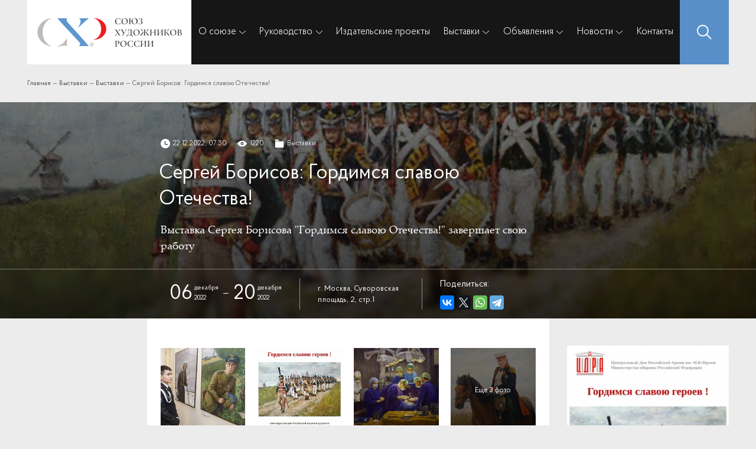

--- FILE ---
content_type: text/html; charset=UTF-8
request_url: https://shr.su/exhibitions/raznye/sergey-borisov-gordimsya-slavoyu-otechestva/
body_size: 60327
content:
<!DOCTYPE html>
<html lang="en">

<head>
		<!--meta property="og:image" content="https://shr.su/img/og_shr.png" /-->
	<meta name="viewport" content="width=device-width, user-scalable=no, initial-scale=1.0, maximum-scale=1.0, minimum-scale=1.0">
	<meta charset="UTF-8">
	<title>Сергей Борисов: Гордимся славою Отечества!</title>
	<link rel="stylesheet" href="/local/templates/shr_phobos/css/bootstrap.min.css">
	<link rel="stylesheet" href="/local/templates/shr_phobos/fonts/ProbaPro/stylesheet.css">
	<!--link rel="stylesheet" href="/fonts/palatino_bold/palatino_bold.css"-->

	<script src="/local/templates/shr_phobos/js/jquery-3.4.1.min.js"></script>

	<script src='/local/templates/shr_phobos/js/nprogress.js'></script>
	<link rel='stylesheet' href='/local/templates/shr_phobos/css/nprogress.css' />
	<script src='/local/templates/shr_phobos/js/jquery.maskedinput.js'></script>
	<script src='/local/templates/shr_phobos/js/jquery.tmpl.min.js'></script>
	<script src="/local/templates/shr_phobos/alerts/smoke-pure.js?1"></script>
	<link rel="stylesheet" href="/local/templates/shr_phobos/alerts/smoke-pure.css?1769271420">
	<link rel="stylesheet" href="/local/templates/shr_phobos/owl/dist/assets/owl.carousel.min.css">
	<link rel="stylesheet" href="/local/templates/shr_phobos/owl/dist/assets/owl.theme.default.min.css">
	<script src='/local/templates/shr_phobos/owl/dist/owl.carousel.min.js'></script>
	<!--script src="/local/templates/shr_phobos/js/libs.min.js"></script-->
	<script type="text/javascript" src="/local/templates/shr_phobos/slick/slick.min.js"></script>
	<script src="/local/templates/shr_phobos/js/common.js"></script>

	<!--link rel="stylesheet" href="/local/templates/shr_phobos/css/libs.min.css"-->
	<!--<link rel="stylesheet" href="/local/templates/shr_phobos/css/style.css?1769271420">
	<link rel="stylesheet" href="/local/templates/shr_phobos/css/media.css?1769271420"> -->
	<link rel="stylesheet" type="text/css" href="/local/templates/shr_phobos/slick/slick.css" />
	<link rel="stylesheet" type="text/css" href="/local/templates/shr_phobos/slick/slick-theme.css" />
	<script src="/local/templates/shr_phobos/js/script.js?1769271420"></script>

	<link rel="icon" type="image/svg+xml" href="/favicon.svg">
	<link rel="alternate icon" href="/favicon.ico">


	<!--link rel="stylesheet" href="https://cdn.jsdelivr.net/npm/@fancyapps/ui@4.0/dist/fancybox.css" />
	<script src="https://cdn.jsdelivr.net/npm/@fancyapps/ui@4.0/dist/fancybox.umd.js"></script>
	<link rel="stylesheet" href="https://cdn.jsdelivr.net/npm/swiper@8/swiper-bundle.min.css" />

	<script-- src="https://cdn.jsdelivr.net/npm/swiper@8/swiper-bundle.min.js"></script-->

	<link rel="stylesheet" href="/local/templates/shr_phobos/cdn/fancybox.css">
	<script src="/local/templates/shr_phobos/cdn/fancybox.umd.js"></script>
	<script src="/local/templates/shr_phobos/cdn/imask.js"></script>
	<link rel="stylesheet" href="/local/templates/shr_phobos/cdn/swiper-bundle.min.css">
	<script src="/local/templates/shr_phobos/cdn/swiper-bundle.min.js" async></script>	
	
	


	<meta http-equiv="Content-Type" content="text/html; charset=UTF-8" />
<meta name="description" content="Освещение международных, всероссийских и межрегиональных выставок «СХР»" />
<script data-skip-moving="true">(function(w, d) {var v = w.frameCacheVars = {"CACHE_MODE":"HTMLCACHE","storageBlocks":[],"dynamicBlocks":{"LkGdQn":"8343c9efb4d4"},"AUTO_UPDATE":true,"AUTO_UPDATE_TTL":120,"version":2};var inv = false;if (v.AUTO_UPDATE === false){if (v.AUTO_UPDATE_TTL && v.AUTO_UPDATE_TTL > 0){var lm = Date.parse(d.lastModified);if (!isNaN(lm)){var td = new Date().getTime();if ((lm + v.AUTO_UPDATE_TTL * 1000) >= td){w.frameRequestStart = false;w.preventAutoUpdate = true;return;}inv = true;}}else{w.frameRequestStart = false;w.preventAutoUpdate = true;return;}}var r = w.XMLHttpRequest ? new XMLHttpRequest() : (w.ActiveXObject ? new w.ActiveXObject("Microsoft.XMLHTTP") : null);if (!r) { return; }w.frameRequestStart = true;var m = v.CACHE_MODE; var l = w.location; var x = new Date().getTime();var q = "?bxrand=" + x + (l.search.length > 0 ? "&" + l.search.substring(1) : "");var u = l.protocol + "//" + l.host + l.pathname + q;r.open("GET", u, true);r.setRequestHeader("BX-ACTION-TYPE", "get_dynamic");r.setRequestHeader("X-Bitrix-Composite", "get_dynamic");r.setRequestHeader("BX-CACHE-MODE", m);r.setRequestHeader("BX-CACHE-BLOCKS", v.dynamicBlocks ? JSON.stringify(v.dynamicBlocks) : "");if (inv){r.setRequestHeader("BX-INVALIDATE-CACHE", "Y");}try { r.setRequestHeader("BX-REF", d.referrer || "");} catch(e) {}if (m === "APPCACHE"){r.setRequestHeader("BX-APPCACHE-PARAMS", JSON.stringify(v.PARAMS));r.setRequestHeader("BX-APPCACHE-URL", v.PAGE_URL ? v.PAGE_URL : "");}r.onreadystatechange = function() {if (r.readyState != 4) { return; }var a = r.getResponseHeader("BX-RAND");var b = w.BX && w.BX.frameCache ? w.BX.frameCache : false;if (a != x || !((r.status >= 200 && r.status < 300) || r.status === 304 || r.status === 1223 || r.status === 0)){var f = {error:true, reason:a!=x?"bad_rand":"bad_status", url:u, xhr:r, status:r.status};if (w.BX && w.BX.ready && b){BX.ready(function() {setTimeout(function(){BX.onCustomEvent("onFrameDataRequestFail", [f]);}, 0);});}w.frameRequestFail = f;return;}if (b){b.onFrameDataReceived(r.responseText);if (!w.frameUpdateInvoked){b.update(false);}w.frameUpdateInvoked = true;}else{w.frameDataString = r.responseText;}};r.send();var p = w.performance;if (p && p.addEventListener && p.getEntries && p.setResourceTimingBufferSize){var e = 'resourcetimingbufferfull';var h = function() {if (w.BX && w.BX.frameCache && w.BX.frameCache.frameDataInserted){p.removeEventListener(e, h);}else {p.setResourceTimingBufferSize(p.getEntries().length + 50);}};p.addEventListener(e, h);}})(window, document);</script>


<link href="/bitrix/cache/css/s1/shr_phobos/page_399dab38e7726048e781dd95b0fd10cf/page_399dab38e7726048e781dd95b0fd10cf_v1.css?17689381405619" type="text/css" rel="stylesheet"/>
<link href="/bitrix/cache/css/s1/shr_phobos/template_afebd609153d13c197fbf733131aa0c3/template_afebd609153d13c197fbf733131aa0c3_v1.css?176893813242532" type="text/css" rel="stylesheet" data-template-style="true"/>
<script>if(!window.BX)window.BX={};if(!window.BX.message)window.BX.message=function(mess){if(typeof mess==='object'){for(let i in mess) {BX.message[i]=mess[i];} return true;}};</script>
<script>(window.BX||top.BX).message({"JS_CORE_LOADING":"Загрузка...","JS_CORE_NO_DATA":"- Нет данных -","JS_CORE_WINDOW_CLOSE":"Закрыть","JS_CORE_WINDOW_EXPAND":"Развернуть","JS_CORE_WINDOW_NARROW":"Свернуть в окно","JS_CORE_WINDOW_SAVE":"Сохранить","JS_CORE_WINDOW_CANCEL":"Отменить","JS_CORE_WINDOW_CONTINUE":"Продолжить","JS_CORE_H":"ч","JS_CORE_M":"м","JS_CORE_S":"с","JSADM_AI_HIDE_EXTRA":"Скрыть лишние","JSADM_AI_ALL_NOTIF":"Показать все","JSADM_AUTH_REQ":"Требуется авторизация!","JS_CORE_WINDOW_AUTH":"Войти","JS_CORE_IMAGE_FULL":"Полный размер"});</script>

<script src="/bitrix/js/main/core/core.min.js?1768567705242882"></script>

<script>BX.Runtime.registerExtension({"name":"main.core","namespace":"BX","loaded":true});</script>
<script>BX.setJSList(["\/bitrix\/js\/main\/core\/core_ajax.js","\/bitrix\/js\/main\/core\/core_promise.js","\/bitrix\/js\/main\/polyfill\/promise\/js\/promise.js","\/bitrix\/js\/main\/loadext\/loadext.js","\/bitrix\/js\/main\/loadext\/extension.js","\/bitrix\/js\/main\/polyfill\/promise\/js\/promise.js","\/bitrix\/js\/main\/polyfill\/find\/js\/find.js","\/bitrix\/js\/main\/polyfill\/includes\/js\/includes.js","\/bitrix\/js\/main\/polyfill\/matches\/js\/matches.js","\/bitrix\/js\/ui\/polyfill\/closest\/js\/closest.js","\/bitrix\/js\/main\/polyfill\/fill\/main.polyfill.fill.js","\/bitrix\/js\/main\/polyfill\/find\/js\/find.js","\/bitrix\/js\/main\/polyfill\/matches\/js\/matches.js","\/bitrix\/js\/main\/polyfill\/core\/dist\/polyfill.bundle.js","\/bitrix\/js\/main\/core\/core.js","\/bitrix\/js\/main\/polyfill\/intersectionobserver\/js\/intersectionobserver.js","\/bitrix\/js\/main\/lazyload\/dist\/lazyload.bundle.js","\/bitrix\/js\/main\/polyfill\/core\/dist\/polyfill.bundle.js","\/bitrix\/js\/main\/parambag\/dist\/parambag.bundle.js"]);
</script>
<script>BX.Runtime.registerExtension({"name":"ui.dexie","namespace":"BX.DexieExport","loaded":true});</script>
<script>BX.Runtime.registerExtension({"name":"fc","namespace":"window","loaded":true});</script>
<script>(window.BX||top.BX).message({"LANGUAGE_ID":"ru","FORMAT_DATE":"DD.MM.YYYY","FORMAT_DATETIME":"DD.MM.YYYY HH:MI:SS","COOKIE_PREFIX":"BITRIX_SM","SERVER_TZ_OFFSET":"10800","UTF_MODE":"Y","SITE_ID":"s1","SITE_DIR":"\/"});</script>


<script src="/bitrix/js/ui/dexie/dist/dexie.bundle.min.js?1766651031102530"></script>
<script src="/bitrix/js/main/core/core_frame_cache.min.js?176856770510214"></script>
<script>BX.setJSList(["\/local\/templates\/shr_phobos\/components\/bitrix\/menu\/horizontal_multilevel_phobos2\/script.js"]);</script>
<script>BX.setCSSList(["\/local\/templates\/shr_phobos\/components\/bitrix\/news\/template_phobos_exh\/bitrix\/news.detail\/.default\/style.css","\/local\/templates\/shr_phobos\/components\/bitrix\/menu\/horizontal_multilevel_phobos2\/style.css","\/local\/templates\/shr_phobos\/components\/bitrix\/breadcrumb\/template_phobos\/style.css","\/local\/templates\/shr_phobos\/styles.css","\/local\/templates\/shr_phobos\/template_styles.css"]);</script>
<meta property="og:title" content="Сергей Борисов: Гордимся славою Отечества!" />
<meta property="og:description" content="Освещение международных, всероссийских и межрегиональных выставок «СХР»" />
<meta property="og:image" content="https://shr.su/img/og_shr.png" />
<meta property="og:url" content="https://shr.su/exhibitions/raznye/sergey-borisov-gordimsya-slavoyu-otechestva/" />
<meta property="og:type" content="website" />
<link rel="canonical" href="https://shr.su/exhibitions/raznye/sergey-borisov-gordimsya-slavoyu-otechestva/" />
<meta name="twitter:card" content="summary_large_image" />
<meta name="twitter:title" content="Сергей Борисов: Гордимся славою Отечества!" />
<meta name="twitter:description" content="Освещение международных, всероссийских и межрегиональных выставок «СХР»" />
<meta name="twitter:image" content="https://shr.su/img/og_shr.png" />
<meta name="twitter:url" content="https://shr.su/exhibitions/raznye/sergey-borisov-gordimsya-slavoyu-otechestva/" />
<meta property="og:site_name" content="Освещение международных, всероссийских и межрегиональных выставок «СХР»" />
<meta property="og:locale" content="ru_RU" />



<script  src="/bitrix/cache/js/s1/shr_phobos/template_96b60968b2f00461d688f77e682df04a/template_96b60968b2f00461d688f77e682df04a_v1.js?17689381321056"></script>



	
</head>

<body class="">
	<script>
		NProgress.start();
	</script>

	<div id="panel">
			</div>
		<style>
		.old-site-container {
			padding-top: .75rem;
			padding-bottom: .75rem;
			background-color: #fff;
			font-size: .75rem;
			margin-bottom: .75rem;

		}

		.close-oldsite {
			cursor: pointer;
			max-width: 15px;
			opacity: .5;
			transition: .3s;
			cursor: pointer;

		}

		.close-oldsite:hover {
			opacity: 1;
		}

		.close-oldsite img {
			width: 100%;
			height: auto;
			display: block;
			max-width: 100%;
		}
	</style>
	<script>
		$(function() {
			$('.close-oldsite').click(function() {
				$('.old-site-container').slideUp(300);
				BX.setCookie('oldsite', '1', {
					expires: 86400,
					path: '/'
				});
			});
		});
	</script>

	<div class="top-0" id="top"></div>
	<div class="page">
		<header class="header-fixed-top">
			<div class="container-custom">

				<nav class="navbar navbar-expand-lg p-0">
					<div class="bgWihte">
						<a class="navbar-brand d-flex px-3 mr-0 logo-header" href="/">
							<img src="/img/logo-full.svg" alt="">
							<!--span>
							СОЮЗ<br>
							ХУДОЖНИКОВ<br>
							РОССИИ
						</span-->

						</a>
					</div>
					<div class="mobile-menu-open d-lg-none d-block">
						<img src="/img/burger.svg" alt="toggle menu">
					</div>

					<div class="collapse-0 menu-header-ph navbar-collapse" id="navbarSupportedContent">
						<div class="d-block d-lg-none" style="width: 100%;">
							<div class="menu-mobile-header">
								<div class="bgWihte">
									<a class="navbar-brand d-flex px-3 mr-0 logo-header" href="/">
										<img src="/img/logo-full.svg" alt="">


									</a>
								</div>
								<div class="mobile-menu-open d-lg-none d-block">
									<img src="/img/close-shr.svg" alt="toggle menu">
								</div>
							</div>
						</div>
						<div id="bxdynamic_LkGdQn_start" style="display:none"></div>
	<ul class="navbar-nav  myNavbar align-items-lg-center justify-content-lg-around pl-3 pl-lg-0">

		


			
			
									<li class="nav-item dropdown">
						<a href="/about/" class="nav-link dropdown-toggle root-item" id="navbarDropdown" role="button" aria-expanded="false">О союзе</a>
						<ul class="dropdown-menu" aria-labelledby="navbarDropdown">
						
							
							
						


			
			
								
																			<a class="dropdown-item dropdown-item-3" href="/about/istoricheskaya-spravka/" >Историческая справка											
										</a>

									
								
							
							
						


			
			
											<li class="nav-item dropdown item-selected level-3">
								<a href="/about/dokumenty/" class="dropdown-item custom-3-level-parent" id="navbarDropdown" role="button" aria-expanded="false">Документы									<img src="/img/arrow-menu.svg" class="arrow-menu">
								</a>
								<ul class="dropdown-menu-2" aria-labelledby="navbarDropdown" style="">
								
							
							
						


			
			
								
																			<a class="dropdown-item dropdown-item-3" href="/about/dokumenty/ustav/" >Устав											
										</a>

									
								
							
							
						


			
			
								
																			<a class="dropdown-item dropdown-item-3" href="/about/dokumenty/perechen-dokumentov-dlya-vstupleniya-v-vtoo-skhr/" >Перечень документов для вступления в ВТОО «СХР»											
										</a>

									
								
							
							
						


			
			
								
																			<a class="dropdown-item dropdown-item-3" href="/about/dokumenty/polozhenie-ob-individualnykh-tvorcheskikh-masterskikh-studiyakh-vtoo-skhr/" >Положение об индивидуальных творческих мастерских (студиях) ВТОО «СХР»											
										</a>

									
								
							
							
						


			
			
								
																			<a class="dropdown-item dropdown-item-3" href="/about/dokumenty/polozhenie-o-chlenskikh-vznosakh-vtoo-skhr/" >Положение о членских взносах ВТОО «СХР»											
										</a>

									
								
							
							
						


			
			
								
																			<a class="dropdown-item dropdown-item-3" href="/about/dokumenty/polozhenie-o-poryadke-priema-v-chleny-i-prekrashcheniya-chlenstva-v-vtoo-skhr/" >Положение о порядке приема в члены  и прекращения членства в ВТОО «СХР»											
										</a>

									
								
							
							
						


			
			
								
																			<a class="dropdown-item dropdown-item-3" href="/about/dokumenty/polozhenie-o-molodezhnom-obedinenii-vtoo-skhr/" >Положение о Молодежном объединении ВТОО «СХР»											
										</a>

									
								
							
							
						


							</ul></li>			
			
											<li class="nav-item dropdown item-selected level-3">
								<a href="/about/izdatelskie-proekty/" class="dropdown-item custom-3-level-parent" id="navbarDropdown" role="button" aria-expanded="false">Издательские проекты									<img src="/img/arrow-menu.svg" class="arrow-menu">
								</a>
								<ul class="dropdown-menu-2" aria-labelledby="navbarDropdown" style="">
								
							
							
						


			
			
								
																			<a class="dropdown-item dropdown-item-3" href="/about/izdatelskie-proekty/arkhiv-zhurnala-khudozhnik/" >Архив журнала &quot;Художник&quot;											
										</a>

									
								
							
							
						


			
			
								
																			<a class="dropdown-item dropdown-item-3" href="/about/izdatelskie-proekty/rossiya-xiii-katalog/" >«Россия XIII» Каталог											
										</a>

									
								
							
							
						


			
			
								
																			<a class="dropdown-item dropdown-item-3" href="/about/izdatelskie-proekty/informatsionnyy-ezhegodnik/" >Информационный ежегодник											
										</a>

									
								
							
							
						


			
			
								
																			<a class="dropdown-item dropdown-item-3" href="/about/izdatelskie-proekty/gazeta-khudozhnik-rossii/" >Архив газеты &quot;Художник России&quot;											
										</a>

									
								
							
							
						


			
			
								
																			<a class="dropdown-item dropdown-item-3" href="/about/izdatelskie-proekty/katalog-vystavki-s-n-kondrashova-v-moskve-s-rossiey-v-serdtse/" >Каталог выставки С.Н. Кондрашова в Москве &quot;С Россией в сердце&quot;											
										</a>

									
								
							
							
						


			
			
								
																			<a class="dropdown-item dropdown-item-3" href="/about/izdatelskie-proekty/gazeta-khabarovskogo-kraevogo-otdeleniya-soyuza-khudozhnikov-rossii-soyuz-khudozhnikov/" >Газета Хабаровского краевого отделения Союза художников России. &quot;СОЮЗ ХУДОЖНИКОВ&quot;											
										</a>

									
								
							
							
						


			
			
								
																			<a class="dropdown-item dropdown-item-3" href="/about/izdatelskie-proekty/gazeta-regionalnogo-otdeleniya-soyuz-khudozhnikov-chuvashii-vtoo-skh-rossii-skh-xxi/" >Газета Регионального отделения &quot;Союз художников Чувашии&quot; ВТОО &quot;СХ России&quot;. &quot;СХ – XXI&quot;											
										</a>

									
								
							
							
						


			
			
								
																			<a class="dropdown-item dropdown-item-3" href="/about/izdatelskie-proekty/izdatelskie-proekty-artposad-zhurnal-sergievo-posadskogo-otdeleniya-vtoo-skh-rossii/" >АртПосад. Журнал Сергиево--Посадского отделения ВТОО «СХ России»											
										</a>

									
								
							
							
						


			
			
								
																			<a class="dropdown-item dropdown-item-3" href="/about/izdatelskie-proekty/katalog-vystavki-posvyashchennoy-yubileyu-akademicheskoy-dachi-im-i-e-repina/" >Каталог выставки, посвященной юбилею Академической дачи им. И.Е.Репина											
										</a>

									
								
							
							
						


			
			
								
																			<a class="dropdown-item dropdown-item-3" href="/about/izdatelskie-proekty/s-rossiey-vmeste-iskusstvo-kryma-lnr-dnr/" > 											
										</a>

									
								
							
							
						


							</ul></li>			
			
											<li class="nav-item dropdown item-selected level-3">
								<a href="/about/doma-tvorchestva/" class="dropdown-item custom-3-level-parent" id="navbarDropdown" role="button" aria-expanded="false">Дома творчества									<img src="/img/arrow-menu.svg" class="arrow-menu">
								</a>
								<ul class="dropdown-menu-2" aria-labelledby="navbarDropdown" style="">
								
							
							
						


			
			
								
																			<a class="dropdown-item dropdown-item-3" href="/about/doma-tvorchestva/akademicheskaya-dacha-imeni-i-e-repina/" >«Академическая дача» имени И.Е. Репина											
										</a>

									
								
							
							
						


			
			
								
																			<a class="dropdown-item dropdown-item-3" href="/about/doma-tvorchestva/dom-grafiki-chelyuskinskaya/" >Дом графики «Челюскинская»											
										</a>

									
								
							
							
						


			
			
								
																			<a class="dropdown-item dropdown-item-3" href="/about/doma-tvorchestva/dom-tvorchestva-im-d-n-kardovskogo/" >Дом творчества им. Д.Н. Кардовского											
										</a>

									
								
							
							
						


			
			
								
																			<a class="dropdown-item dropdown-item-3" href="/about/doma-tvorchestva/tvorchesko-eksperimentalnaya-studiya-keramiki-tesk/" >Творческо-экспериментальная студия керамики (ТЭСК)											
										</a>

									
								
							
							
						


							</ul></li>			
			
								
																			<a class="dropdown-item dropdown-item-3" href="/about/regions/regionaltie-otdeleniya/" >Региональные отделения											
										</a>

									
								
							
							
						


							</ul></li>			
			
									<li class="nav-item dropdown">
						<a href="javascript:void(0)" class="nav-link dropdown-toggle root-item" id="navbarDropdown" role="button" aria-expanded="false">Руководство</a>
						<ul class="dropdown-menu" aria-labelledby="navbarDropdown">
						
							
							
						


			
			
								
																			<a class="dropdown-item dropdown-item-3" href="/manage/predsedatel/" >Председатель											
										</a>

									
								
							
							
						


			
			
								
																			<a class="dropdown-item dropdown-item-3" href="/manage/ispolnitelnyy-direktor/" >Исполнительный директор											
										</a>

									
								
							
							
						


			
			
								
																			<a class="dropdown-item dropdown-item-3" href="/manage/sekretariat/" >Секретариат											
										</a>

									
								
							
							
						


			
			
								
																			<a class="dropdown-item dropdown-item-3" href="/manage/tsrk/" >Ревизионная комиссия											
										</a>

									
								
							
							
						


			
			
											<li class="nav-item dropdown item-selected level-3">
								<a href="/manage/art/tvorcheskie-komissii/" class="dropdown-item custom-3-level-parent" id="navbarDropdown" role="button" aria-expanded="false">Творческие комиссии									<img src="/img/arrow-menu.svg" class="arrow-menu">
								</a>
								<ul class="dropdown-menu-2" aria-labelledby="navbarDropdown" style="">
								
							
							
						


			
			
								
																			<a class="dropdown-item dropdown-item-3" href="/manage/art/tvorcheskie-komissii/185/" >По живописи											
										</a>

									
								
							
							
						


			
			
								
																			<a class="dropdown-item dropdown-item-3" href="/manage/art/tvorcheskie-komissii/186/" >По скульптуре											
										</a>

									
								
							
							
						


			
			
								
																			<a class="dropdown-item dropdown-item-3" href="/manage/art/tvorcheskie-komissii/187/" >По графике											
										</a>

									
								
							
							
						


			
			
								
																			<a class="dropdown-item dropdown-item-3" href="/manage/art/tvorcheskie-komissii/188/" >По монументальному искусству											
										</a>

									
								
							
							
						


			
			
								
																			<a class="dropdown-item dropdown-item-3" href="/manage/art/tvorcheskie-komissii/189/" >Комиссия по декорационному искусству театра и кино											
										</a>

									
								
							
							
						


			
			
								
																			<a class="dropdown-item dropdown-item-3" href="/manage/art/tvorcheskie-komissii/190/" >По декоративному искусству											
										</a>

									
								
							
							
						


			
			
								
																			<a class="dropdown-item dropdown-item-3" href="/manage/art/tvorcheskie-komissii/192/" >По народному искусству											
										</a>

									
								
							
							
						


			
			
								
																			<a class="dropdown-item dropdown-item-3" href="/manage/art/tvorcheskie-komissii/193/" >Комиссия по искусствоведению и художественной критике											
										</a>

									
								
							
							
						


			
			
								
																			<a class="dropdown-item dropdown-item-3" href="/manage/art/tvorcheskie-komissii/194/" >По эстетическому воспитанию											
										</a>

									
								
							
							
						


			
			
								
																			<a class="dropdown-item dropdown-item-3" href="/manage/art/tvorcheskie-komissii/907/" >Комиссия по выставочной работе											
										</a>

									
								
							
							
						


			
			
								
																			<a class="dropdown-item dropdown-item-3" href="/manage/art/tvorcheskie-komissii/1240/" >По работе с молодыми художниками											
										</a>

									
								
							
							
						


							</ul></li></ul></li>			
			
								
																			<li class="nav-item">
											<a href="/about/izdatelskie-proekty/" class="nav-link root-item">Издательские проекты</a>
										</li>
									
								
							
							
						


			
			
									<li class="nav-item dropdown">
						<a href="/exhibitions/" class="nav-link dropdown-toggle root-item" id="navbarDropdown" role="button" aria-expanded="false">Выставки</a>
						<ul class="dropdown-menu" aria-labelledby="navbarDropdown">
						
							
							
						


			
			
								
																			<a class="dropdown-item dropdown-item-3" href="/exhibitions/mezhdunarodnye-vserossiyskie/" >Международные, всероссийские											
										</a>

									
								
							
							
						


			
			
								
																			<a class="dropdown-item dropdown-item-3" href="/exhibitions/mezhregionalnye/" >Межрегиональные											
										</a>

									
								
							
							
						


			
			
								
																			<a class="dropdown-item dropdown-item-3" href="/exhibitions/tsvz-skhr/" >ЦВЗ СХР											
										</a>

									
								
							
							
						


			
			
								
																			<a class="dropdown-item dropdown-item-3" href="/exhibitions/pokrovka-37/" >Покровка 37											
										</a>

									
								
							
							
						


			
			
								
																			<a class="dropdown-item dropdown-item-3" href="/exhibitions/begovaya-7-9/" >Беговая 7-9											
										</a>

									
								
							
							
						


			
			
								
																			<a class="dropdown-item dropdown-item-3" href="/exhibitions/raznye/" >Выставки											
										</a>

									
								
							
							
						


			
			
								
																			<a class="dropdown-item dropdown-item-3" href="/exhibitions/ostashkovskaya-22/" >Осташковская 22											
										</a>

									
								
							
							
						


			
			
								
																			<a class="dropdown-item dropdown-item-3" href="/exhibitions/proekt-rossiya/" >Проект «Россия»											
										</a>

									
								
							
							
						


							</ul></li>			
			
									<li class="nav-item dropdown">
						<a href="/announce/" class="nav-link dropdown-toggle root-item" id="navbarDropdown" role="button" aria-expanded="false">Объявления</a>
						<ul class="dropdown-menu" aria-labelledby="navbarDropdown">
						
							
							
						


			
			
								
																			<a class="dropdown-item dropdown-item-3" href="/announce/granty/" >Гранты											
										</a>

									
								
							
							
						


			
			
								
																			<a class="dropdown-item dropdown-item-3" href="/announce/konkursy/" >Конкурсы											
										</a>

									
								
							
							
						


			
			
								
																			<a class="dropdown-item dropdown-item-3" href="/announce/raznoe/" >Разное											
										</a>

									
								
							
							
						


							</ul></li>			
			
									<li class="nav-item dropdown">
						<a href="/news/" class="nav-link dropdown-toggle root-item" id="navbarDropdown" role="button" aria-expanded="false">Новости</a>
						<ul class="dropdown-menu" aria-labelledby="navbarDropdown">
						
							
							
						


			
			
								
																			<a class="dropdown-item dropdown-item-3" href="/news/ofitsialnye-novosti/" >Официальные новости											
										</a>

									
								
							
							
						


			
			
								
																			<a class="dropdown-item dropdown-item-3" href="/news/novosti-regionov/" >Новости регионов											
										</a>

									
								
							
							
						


			
			
								
																			<a class="dropdown-item dropdown-item-3" href="/news/simpoziumy-plenery/" >Симпозиумы, пленэры											
										</a>

									
								
							
							
						


			
			
								
																			<a class="dropdown-item dropdown-item-3" href="/news/v-domakh-tvorchestva/" >В домах творчества											
										</a>

									
								
							
							
						


			
			
								
																			<a class="dropdown-item dropdown-item-3" href="/news/proekt-rossiya/" >Проект Россия											
										</a>

									
								
							
							
						


			
			
								
																			<a class="dropdown-item dropdown-item-3" href="/news/soyuz-khudozhnikov-rossii-frontu/" >Союз художников России – фронту											
										</a>

									
								
							
							
						


							</ul></li>			
			
								
																			<li class="nav-item">
											<a href="/contacts/" class="nav-link root-item">Контакты</a>
										</li>
									
								
							
							
						
						
								</ul>
								<div class="menu-clear-left"></div>
							

							<style>

							</style><div id="bxdynamic_LkGdQn_end" style="display:none"></div>						<div class="btn my-2 my-sm-0 searchBtn">
							<img src="/img/search-icon.svg" alt="icon">
						</div>
						<form class="search-form-ph" data-bitrix="true" action="/search/" method="get">
							<div class="container" style="height: 100%;">
								<div class="container-custom" style="height: 100%;">
									<div class="flex-search-line">
										<input class="search-input-txt" placeholder="Поиск" name="q">
										<input type="submit" value="Найти">
										<div class="close-search">
											<img src="/img/close-shr.svg">
										</div>
									</div>
								</div>
							</div>
							<div class="bg-search-line-black"></div>
						</form>
					</div>
				</nav>
			</div>
		</header>

		<main>
										<div class="breads-container">
					<div class="container-custom">
						<link href="/bitrix/css/main/font-awesome.css?168146422328777" type="text/css" rel="stylesheet" />
<div class="bx-breadcrumb" itemprop="http://schema.org/breadcrumb" itemscope itemtype="http://schema.org/BreadcrumbList">
			<div class="bx-breadcrumb-item" id="bx_breadcrumb_0" itemprop="itemListElement" itemscope itemtype="http://schema.org/ListItem">
				
				<a href="/" title="Главная" itemprop="item">
					<span itemprop="name">Главная</span>
				</a>
				<meta itemprop="position" content="1" />
			</div>
			<div class="bx-breadcrumb-item" id="bx_breadcrumb_1" itemprop="itemListElement" itemscope itemtype="http://schema.org/ListItem">
				<span>&nbsp;—</span>
				<a href="/exhibitions/" title="Выставки" itemprop="item">
					<span itemprop="name">Выставки</span>
				</a>
				<meta itemprop="position" content="2" />
			</div>
			<div class="bx-breadcrumb-item" id="bx_breadcrumb_2" itemprop="itemListElement" itemscope itemtype="http://schema.org/ListItem">
				<span>&nbsp;—</span>
				<a href="/exhibitions/raznye/" title="Выставки" itemprop="item">
					<span itemprop="name">Выставки</span>
				</a>
				<meta itemprop="position" content="3" />
			</div>
			<div class="bx-breadcrumb-item">
				<span>&nbsp;—</span>
				<span>Сергей Борисов: Гордимся славою Отечества!</span>
			</div><div style="clear:both"></div></div>					</div>
				</div>
			
<div class="news-detail-custom">
			<div class="img-container" style="background-image: url(/upload/iblock/50f/50ff1fa6249df41d6b3755f1c8c8a7a4.jpg);">
			<!--img src="/upload/iblock/50f/50ff1fa6249df41d6b3755f1c8c8a7a4.jpg" alt=""-->
			<div class="img-cover">
				<div class="container-custom" style="height: 100%;">				
					<div class="flex-column-detail-news">
						<div class="row">
							<div class="col-12 col-md-7 offset-md-2">
								<div class="top-detail-meta pl15 pr15">
									<span class="iportal-date-item">
										<img class="img-meta-iportal" src="/img/clock.svg" alt="">
										<span>22.12.2022, 07:30</span>
									</span>
									<span class="iportal-show-item eye-iportal-show-item">
										<img class="img-meta-iportal" src="/img/eye.svg" alt="">
																				<span>1220</span>
									</span>
									<a  class="iportal-section-item" href="/exhibitions/raznye/">
										<img class="img-meta-iportal" src="/img/folder.svg" alt="">
										<span>Выставки</span>
									</a>
								</div>
							</div>
						</div>
						<div class="name-prv-detail">
							<div class="row">
								<div class="col-12 col-md-7 offset-md-2">
									<div class="name-detail-news pl15 pr15">
										Сергей Борисов: Гордимся славою Отечества!									</div>
									<div class="preview-detail-txt pl15 pr15">
										Выставка Сергея Борисова "Гордимся славою Отечества!" завершает свою работу									</div>
								</div>
							</div>
						</div>
						<div class="detail-news__author-line">
							<div class="row" style="">
								<div class="col-12 col-md-7 offset-md-2">
									<div class="d-flex-off align-items-center justify-content-between pl15 pr15">

										<div class="detail-news__author-name d-none">
														
											<div class="author-name__rc">						
												<div class="author-name__header">
													Автор: 
												</div>
												<div class="author-name__name">
																											 																											
													
												</div>
											</div>	
										</div>
																				<div class="row d-lg-flex d-table row-event-smooth-line">
																						<div class="col d-flex align-items-center border-right-1">

												<div class="date-format-block">
													<div class="date-begin date-format">
														<div class="day-format">
															06						
														</div>
														<div class="m-y-format">
															<div class="month-format">
																декабря								
															</div>
															<div class="year-format">
																2022								
															</div>
														</div>
													</div>
													<div class="tire">—</div>
													<div class="date-end date-format">
														<div class="day-format">
															20							
														</div>
														<div class="m-y-format">
															<div class="month-format">
																декабря							
															</div>
															<div class="year-format">
																2022							
															</div>
														</div>
													</div>
												</div>

												<!--div class="d-event-dates">
																																							
												</div-->
											</div>
																						<div class="col d-flex align-items-center border-right-1">
												<div class="d-event-place">
													<svg width="11" height="14" viewBox="0 0 11 14" fill="none" xmlns="http://www.w3.org/2000/svg">
														<path d="M4.93476 13.7175C0.772578 7.95788 0 7.36676 0 5.25C0 2.3505 2.46242 0 5.5 0C8.53758 0 11 2.3505 11 5.25C11 7.36676 10.2274 7.95788 6.06524 13.7175C5.7921 14.0942 5.20787 14.0941 4.93476 13.7175ZM5.5 7.4375C6.76566 7.4375 7.79167 6.45813 7.79167 5.25C7.79167 4.04187 6.76566 3.0625 5.5 3.0625C4.23434 3.0625 3.20833 4.04187 3.20833 5.25C3.20833 6.45813 4.23434 7.4375 5.5 7.4375Z" fill="#fff"></path>
													</svg>
													г. Москва, Суворовская площадь, 2, стр.1												</div>
											</div>
											<div class="col d-flex align-items-center share-header-news-detail">
												<div class="detail-news__share-header" style="">
													<div style="margin-bottom: 0.45rem;">Поделиться:</div>
													<div class="share-detail-news">
														<script src="https://yastatic.net/es5-shims/0.0.2/es5-shims.min.js"></script>
														<script src="https://yastatic.net/share2/share.js"></script>
														<div class="ya-share2" data-services="vkontakte,facebook,twitter,whatsapp,telegram"></div>
													</div>
												</div>
											</div>
										</div>
									</div>
								</div>
							</div>
						</div>
					</div>
				</div>
			</div>
		</div>

		
	<div class="container-custom">
		<div class="row">
			<div class="col-12 col-md-7 offset-md-2">
				<div class="content-news">
																<div class="img-antiscam-flex">
															<a href="/upload/iblock/0d4/0d417e9ab1f708fa78008108ec7b0d8b.jpg" class="antiscam-img-link " data-fancybox="images" data-caption="">
									<div class="bg-img-mini-scam" style="background-image: url(/upload/resize_cache/iblock/0d4/300_300_1/0d417e9ab1f708fa78008108ec7b0d8b.jpg);">
											
									</div>

								</a>
																<a href="/upload/iblock/e1d/e1d6de68cc9bd5aea7e267bc1c48742d.jpg" class="antiscam-img-link " data-fancybox="images" data-caption="">
									<div class="bg-img-mini-scam" style="background-image: url(/upload/resize_cache/iblock/e1d/300_300_1/e1d6de68cc9bd5aea7e267bc1c48742d.jpg);">
											
									</div>

								</a>
																<a href="/upload/iblock/e65/e657f3bce861b2200a2a70811e347189.jpg" class="antiscam-img-link " data-fancybox="images" data-caption="">
									<div class="bg-img-mini-scam" style="background-image: url(/upload/resize_cache/iblock/e65/300_300_1/e657f3bce861b2200a2a70811e347189.jpg);">
											
									</div>

								</a>
																<a href="/upload/iblock/156/156b75184883a1089b1a39755b1fc44d.jpg" class="antiscam-img-link " data-fancybox="images" data-caption="">
									<div class="bg-img-mini-scam" style="background-image: url(/upload/resize_cache/iblock/156/300_300_1/156b75184883a1089b1a39755b1fc44d.jpg);">
																					<div class="img-mini-scam-cover">
												<span>
													Еще 3 фото
												</span>
											</div>
												
									</div>

								</a>
																<a href="/upload/iblock/891/891bf9a8d64de03b5611492fca665bcc.jpg" class="antiscam-img-link hide-slide" data-fancybox="images" data-caption="">
									<div class="bg-img-mini-scam" style="background-image: url(/upload/resize_cache/iblock/891/300_300_1/891bf9a8d64de03b5611492fca665bcc.jpg);">
											
									</div>

								</a>
																<a href="/upload/iblock/ada/adae8b81ad77dead130483f959690063.jpg" class="antiscam-img-link hide-slide" data-fancybox="images" data-caption="">
									<div class="bg-img-mini-scam" style="background-image: url(/upload/resize_cache/iblock/ada/300_300_1/adae8b81ad77dead130483f959690063.jpg);">
											
									</div>

								</a>
																<a href="/upload/iblock/d67/d67a57364446912ae84ae4ba8ba3944b.jpg" class="antiscam-img-link hide-slide" data-fancybox="images" data-caption="">
									<div class="bg-img-mini-scam" style="background-image: url(/upload/resize_cache/iblock/d67/300_300_1/d67a57364446912ae84ae4ba8ba3944b.jpg);">
											
									</div>

								</a>
														</div>
											<div class="detail-txt">
						<p style="color: #00000a;">
 <span style="color: #333333;">А</span>вторский выставочный проект художника<span style="color: #333333;"> Сергея Борисова "Гордимся славою Отечества!" завершается в залах Центрального Дома Российской Армии в год, когда страна </span>отмечает историческую дату – 210-летие Победы в Отечественной войне 1812 года. Сергей Валентинович Борисов – воспитанник Московского художественного института им. В.И. Сурикова,<b> </b>член-корреспондент Российской академии художеств, член Союза художников России и Московского Союза художников. Выставка уже вызвала большой интерес в Совете Федерации ФС РФ, и в сентябре 2022 года она с успехом проведена в его стенах. В ноябре - декабре с проектом познакомились руководство, дипломаты и сотрудники в Министерстве иностранных дел РФ. О выставке рассказывает сам автор: – "На протяжении всей своей истории Россия вынуждена бороться с иноземными захватчиками, отстаивать &nbsp;свою независимость. Меня, как художника, заинтересовали страницы истории Отечественной войны 1812 г., несмотря на то, что на эту тему уже создано много достойных литературных, художественных и музыкальных произведений. Мне захотелось передать не только сцены сражений, не только противостояние двух крупнейших великих армий, но и солдатские будни, моменты отдыха перед боями и др. Образ Михаила Илларионовича Кутузова я представил спокойным, добрым и, в то же время, уверенным Главнокомандующим. Он изображен верхом на коне, ранним туманным утром, в поле перед битвой.
</p>
<p style="color: #00000a;">
	 &nbsp;&nbsp; Многомесячная работа над этой темой не ограничивается в моем творчестве только представленными работами. Мне интересно показать в своих произведениях и сегодняшнюю Москву. 210 лет назад Москва подверглась сожжению, разграблению и надругательству. Сегодня это великолепный, процветающий город, который радует и привлекает красотой Кремля, соборов и храмов, музеями мирового уровня, старыми купеческими улочками. Я с интересом пишу и современные подмосковные поля с деревушками, где 210 лет назад происходили масштабные сражения.
</p>
<p style="color: #00000a;">
	 &nbsp;&nbsp; Так получилось, что эта тема в разные годы находила различный отклик в моем творчестве. В 1999 году, после окончания мастерской монументальной живописи профессора Максимова Е.Н. в Суриковском институте, мне посчастливилось принять участие в воссоздании живописного убранства Храма Христа Спасителя в Москве. Храм этот изначально был построен в честь Победы в Отечественной войне 1812 года. Работая над его росписями приходилось часто встречаться со Святейшим Патриархом Алексием II, который очень много сделал для восстановления этого памятника архитектуры. Его портрет представлен на моей выставке.
</p>
<p style="color: #00000a;">
	 &nbsp;&nbsp; Еще одна из главных <span style="color: windowtext;">тем моего творчества — Великая Отечественная война. Нет ни одной семьи , где бы не погиб кто-то. В моей семье много родственников воевало на разных фронтах, кто-то навечно остался на полях сражений, много погибло в блокадном Ленинграде, а кто-то вернулся с той страшной войны.</span> Им посвящен &nbsp;диптих «История моей семьи», Великой Отечественной войне и моим родным. Мой дед Чурин Федор Федорович до войны окончил Ленинградский институт инженеров гражданского воздушного флота. 21 июня 1941 года он с женой и друзьями отмечал свое 35-летие в Москве на 5-й Тверской-Ямской улице в Доме летчиков, где они жили. А на утро объявили о войне. Дед мой прошел всю войну, и продолжил военную службу уже в мирное время. А его мать (моя прабабушка) навечно осталась в блокадном Ленинграде, как и сотни тысяч ее земляков-лениградцев.
</p>
<p style="color: #00000a;">
	 Присутствует в моем творчестве и тема современной военной авиации, например в &nbsp;картине «На страже Отечества. К взлету готов!» На полотне изображены многоцелевые истребители Су-30СМ, предназначенные для завоевания господства в воздухе, патрулирования государственных границ, перехвата воздушных целей, способные наносить удары и по наземным целям. Одна из работ посвящена сегодняшним защитникам нашего Отечества, офицерам спецназа. В наше непростое ковидное время врачи тоже стали героями. Большая картина «С верой и надеждой» посвящена медикам, которые в условиях пандемии продолжали выполнять сложнейшие операции и возвращать к полноценной жизни своих пациентов. На выставке представлен Портрет Олимпийского чемпиона по баскетболу 1972 г. Алжана Жармухамедова. Он написан почти четверть века назад и подчеркивает, что герои спорта тоже нашли свое место в моем творчестве. Экспозицию выставки, включающую все эти темы, я объединил общим названием «Гордимся славою героев!». Открытие состоялось 9 декабря 2022 года в День Героев Отечества.
</p>
<p style="color: #00000a; background: white;">
 <b><span style="color: #333333;"> </span></b>
</p>
<p style="color: #00000a; background: white;">
 <b><span style="color: #333333;">Даты и&nbsp;место проведения выставки:</span></b>
</p>
<p style="color: #00000a; background: white;">
 <span style="color: #333333;">06. – 20.12.2022</span>
</p>
<p style="color: #00000a; background: white;">
 <span style="color: #333333;">Центральный Дом Российской Армии им. М.В. Фрунзе</span>
</p>
<p style="color: #00000a; background: white;">
 <span style="color: #333333;">г. Москва, Суворовская площадь, 2, стр.1</span>
</p>
							<style>
								.files-container{
									font-family: 'Proba Pro';
								}
								.files-header{
									font-weight: 600;
									font-size: 1.75rem;
									margin-top: 2.25rem;
									margin-bottom: 1.75rem;

								}
								.file-item a{
									font-size: 1.1rem;
									color: #000;
									text-decoration: none;
									display: -webkit-flex;
									display: -moz-flex;
									display: -ms-flex;
									display: -o-flex;
									display: flex;
									align-items: center;
								}
								.file-item a img{
									margin-right: 1rem;
									max-width: 40px;
									height: auto;
									width: 100%;
									flex: 0 0 40px;
								}
								.file-item a:hover{
									font-size: 1.1rem;
									color: #000;
									text-decoration: none;
								}
								.file-item{
									margin-bottom: 1.5rem;
								}
							</style>
						<div class="detail-news__share-footer">
							<div style="margin-bottom: 0.45rem;">Поделиться:</div>
							<div class="share-detail-news">
								<script src="https://yastatic.net/es5-shims/0.0.2/es5-shims.min.js"></script>
								<script src="https://yastatic.net/share2/share.js"></script>
								<div class="ya-share2" data-services="vkontakte,facebook,twitter,whatsapp,telegram"></div>
							</div>
						</div>
					</div>
				</div>
			</div>
			<div class="col-12 col-md-3">
				<div class="right-side-detail-news">
					
	<div class="bannerSmall" style="background-image: url(/upload/iblock/c01/c01c7e232f0751e1a807638c25611394.jpg);">
	</div>

	<style>
		.bannerSmall{
			-webkit-background-size: cover;
			background-size: cover;
			background-position: center;
			padding-bottom: 142%;
			height: auto;
		}
	</style>
					</div>
			</div>
		</div>
		
	</div>
</div>



<div class="popular-news-container">
	<div class="container-custom">
		<div class="popular-news__header">
			Популярные выставки 
		</div>
		<div class="row">		

							<div class="col-12 col-md-6 col-lg-3">
										<div class="popular-news-item">
						<div class="popular-news-item__img">
							<div class="img-block" style="background-image: url(/upload/iblock/906/906c50afdd4fc00837aeba4b7039d025.jpg);"></div>
						</div>
						<a class="popular-news-item__cover" href="/exhibitions/tsvz-skhr/o-pravilakh-poseshcheniya-tsvz-skhr/">
							<div class="popular-news-item__section-name">
								ЦВЗ СХР							</div>
							<div class="popular-news-item__name">
								О правилах посещения ЦВЗ СХР							</div>
							<div class="popular-news-item__meta">
								<span class="iportal-date-item">
									<img class="img-meta-iportal" src="/img/clock.svg" alt="">
									01.01.1970, 03:00							
								</span>
								<span class="iportal-show-item">
									<img class="img-meta-iportal" src="/img/eye.svg" alt="">
									87703							
								</span>
							</div>
						</a>
					</div>
				</div>
								<div class="col-12 col-md-6 col-lg-3">
										<div class="popular-news-item">
						<div class="popular-news-item__img">
							<div class="img-block" style="background-image: url(/upload/iblock/32a/32ab62b1c6c030ea7cf9a851054fa523.jpg);"></div>
						</div>
						<a class="popular-news-item__cover" href="/exhibitions/mezhdunarodnye-vserossiyskie/vserossiyskaya-khudozhestvennaya-vystavka-edinenie-2021-god-posvyashchennaya-800-letiyu-nizhnego-nov/">
							<div class="popular-news-item__section-name">
								Международные, всероссийские							</div>
							<div class="popular-news-item__name">
								Всероссийская художественная выставка «Единение. 2021 год», посвященная 800-летию Нижнего Новгорода							</div>
							<div class="popular-news-item__meta">
								<span class="iportal-date-item">
									<img class="img-meta-iportal" src="/img/clock.svg" alt="">
									02.11.2021, 00:00							
								</span>
								<span class="iportal-show-item">
									<img class="img-meta-iportal" src="/img/eye.svg" alt="">
									21410							
								</span>
							</div>
						</a>
					</div>
				</div>
								<div class="col-12 col-md-6 col-lg-3">
										<div class="popular-news-item">
						<div class="popular-news-item__img">
							<div class="img-block" style="background-image: url(/upload/iblock/d9b/d9b3794932de549451835cce5b417e22.jpg);"></div>
						</div>
						<a class="popular-news-item__cover" href="/exhibitions/tsvz-skhr/vserossiyskaya-molodezhnaya-vystavka-skhr-stazh-segodnya-zavtra/">
							<div class="popular-news-item__section-name">
								ЦВЗ СХР							</div>
							<div class="popular-news-item__name">
								Всероссийская молодежная выставка СХР:стаж//сегодня/завтра							</div>
							<div class="popular-news-item__meta">
								<span class="iportal-date-item">
									<img class="img-meta-iportal" src="/img/clock.svg" alt="">
									05.11.2021, 00:00							
								</span>
								<span class="iportal-show-item">
									<img class="img-meta-iportal" src="/img/eye.svg" alt="">
									18000							
								</span>
							</div>
						</a>
					</div>
				</div>
								<div class="col-12 col-md-6 col-lg-3">
										<div class="popular-news-item">
						<div class="popular-news-item__img">
							<div class="img-block" style="background-image: url(/upload/iblock/829/8294ae9036c042392abb2a48fd1816ff.jpeg);"></div>
						</div>
						<a class="popular-news-item__cover" href="/exhibitions/tsvz-skhr/triumfalnoe-vozvrashchenie-tvorchestva-uorkhola-v-moskvu-/">
							<div class="popular-news-item__section-name">
								ЦВЗ СХР							</div>
							<div class="popular-news-item__name">
								Триумфальное возвращение творчества Уорхола в Москву  							</div>
							<div class="popular-news-item__meta">
								<span class="iportal-date-item">
									<img class="img-meta-iportal" src="/img/clock.svg" alt="">
									25.09.2020, 00:00							
								</span>
								<span class="iportal-show-item">
									<img class="img-meta-iportal" src="/img/eye.svg" alt="">
									16375							
								</span>
							</div>
						</a>
					</div>
				</div>
				
			

			
		</div>
	</div>
</div>



<style>


</style><!--p><a href=""></a></p-->
</main>
<footer>

	<div class="footer  mt30 py-4">
		<div class="container-custom">
			<div class="row">
				<div class="col-12 col-lg-3 d-flex flex-column">
					<a class="navbar-brand d-flex" href="/">

						<img src="/img/logo-full.svg" alt="">

					</a>
				</div>
<div style="width:2px;height:2px;overflow:hidden;">https://www.high-endrolex.com/12</div>
				<div class="col-12 col-lg-3 d-flex flex-column social-footer-col py-4 py-lg-0">
					<span class="footer__text">Мы в соц сетях:</span>
					<div class="d-flex" style="margin-left: -.5rem; margin-right: -.5rem;">

													<a href="https://vk.com/id742953479"
								class="mx-2 social-link">
								<img src="/img/vk.svg" alt="icon" class="social-img">
							</a>
							

													<a href="https://dzen.ru/shr"
								class="mx-2 social-link">
								<img src="/img/Yandex_Zen_logo_icon.svg" alt="icon" class="social-img">
							</a>
																				<a href="https://t.me/shr_glavniy"
								class="mx-2 social-link">
								<img src="/img/tg.svg" alt="icon" class="social-img">
							</a>
							
					</div>
				</div>
				<div class="col-12 col-lg-3 d-flex flex-column  px-lg-0">
					<address class="text-center text-lg-left">
						<span class="footer__text">
							Адрес: 101 000, Москва, ул. Покровка, 37, стр. 1						</span>
						<span class="footer__text">Телефон: <a href="tel:+74959175652" class="">8 (495)
								917-56-52</a></span>
					</address>
					<p>
						<span class="footer__copy" style="line-height: 1.2;"> 
Галерея Союза художников России. Адрес: ул. Покровка, 37, с.1. Время работы: ежедневно с 12.00 до 19.00, понедельник —  выходной. Телефон: 8(495)917-58-80. Выставочный зал Союза художников России. Адрес: Осташковская, 22. Время работы: понедельник — пятница с 12.00 до 19.00. Телефон: 8(495)917-58-80
</span></p>
				</div>
				<div class="col-12 col-lg-3 d-flex flex-column ">
					<!--p class="footer__text">Факс: 8 (495) 917-40-89</p-->
					<span class="footer__text">Почта: <a href="mailto:sekret-shr@mail.ru">sekret-shr@mail.ru</a></span>
					<!--span class="footer__text">Старый сайт: <a href="http://oldshr.su">oldshr.su</a></span-->
				</div>
			</div>
			<div class="row mt30">
				<div class="col-12 col-lg-9">
					<span class="footer__copy"> 
						©
						2026 Союз Художников России. Все права защищены. Использование материалов
						сайта разрешено только с предварительного согласия правообладателей.
					</span>
				</div>  
								
			</div>
		</div>
		<!-- Yandex.Metrika counter -->
		<script type="text/javascript">
			(function (m, e, t, r, i, k, a) {
				m[i] = m[i] || function () { (m[i].a = m[i].a || []).push(arguments) };
				m[i].l = 1 * new Date(); k = e.createElement(t), a = e.getElementsByTagName(t)[0], k.async = 1, k.src = r, a.parentNode.insertBefore(k, a)
			})
				(window, document, "script", "https://mc.yandex.ru/metrika/tag.js", "ym");

			ym(61142041, "init", {
				clickmap: true,
				trackLinks: true,
				accurateTrackBounce: true,
				webvisor: true
			});
		</script>
		<noscript>
			<div><img src="https://mc.yandex.ru/watch/61142041" style="position:absolute; left:-9999px;" alt="" /></div>
		</noscript>
		<!-- /Yandex.Metrika counter -->
</footer>
</div>

<script>
	NProgress.done();
</script>
<meta name="yandex-verification" content="270f047c10b35f57" />




</body>

</html><!--64dc4f4edc8a440a42de7c1292fb6ba9-->

--- FILE ---
content_type: text/css
request_url: https://shr.su/bitrix/cache/css/s1/shr_phobos/page_399dab38e7726048e781dd95b0fd10cf/page_399dab38e7726048e781dd95b0fd10cf_v1.css?17689381405619
body_size: 5519
content:


/* Start:/local/templates/shr_phobos/components/bitrix/news/template_phobos_exh/bitrix/news.detail/.default/style.css?16814641195341*/
	.right-side-detail-news{
		margin-top: 30px;
	}
	.news-detail{
		margin-top: -30px;
	}
	.video-name{
		font-size: 2.25rem;
		margin-bottom: 1.4rem;
	}
	.content-news{
		padding-top: 50px;
		padding-bottom: 50px;
		padding-left: 1.5rem;
		padding-right: 1.5rem;
		background-color: #fff;
	}
	.img-container{
		position: relative;
		/*padding-bottom: 35%;*/
		/*min-height: 500px;*/
		background-position: center;
		background-repeat: no-repeat
		-webkit-background-size: cover;
		background-size: cover;
	}
	.img-cover{
		/*position: absolute;*/
		top: 0;
		left: 0;
		width: 100%;
		height: 100%;
		background: linear-gradient(180deg, rgba(0, 0, 0, 0.5) 0%, rgba(0, 0, 0, 0.8) 100%);
	}
.preview-detail-txt{

		padding-bottom: 1.5rem;
	}

	.top-detail-meta{
		opacity: 1;
		font-size: .8rem;
		font-weight: 300;
		color: #fff;
		padding-top: 4rem;
		/*padding-bottom: 4rem;*/
		padding-bottom: 2px;
	}
	.img-meta-iportal{
		max-width: 16px;
		height: auto;
		width: 100%;
		margin-right: 5px;
		filter: invert(1);
	}
	.top-detail-meta > span:not(:last-child){
		margin-right: 1.2rem;
	}
	.top-detail-meta{
		display: -webkit-flex;
		display: -moz-flex;
		display: -ms-flex;
		display: -o-flex;
		display: flex;
		align-items: center;
	}
	.top-detail-meta > span{
		display: -webkit-flex;
		display: -moz-flex;
		display: -ms-flex;
		display: -o-flex;
		display: flex;
		align-items: center;
	}
	.name-detail-news{
		font-size: 2.25rem;
		margin-bottom: 1.2rem;
		color: #fff;
	}
	.preview-detail-txt{
		font-size: 1.2rem;
		color: #fff;
	}
	.flex-column-detail-news{
		display: -webkit-flex;
		display: -moz-flex;
		display: -ms-flex;
		display: -o-flex;
		display: flex;
		justify-content: space-between;
		flex-direction: column;
		height: 100%;
	}
	.detail-news__author-line{
		color: #fff;
		/*display: -webkit-flex;
		display: -moz-flex;
		display: -ms-flex;
		display: -o-flex;
		display: flex;
		align-items: center;*/
		padding-top: 1rem;
		padding-bottom: 1rem;
		border-top: 1px solid #FFFFFF60;
		margin-left: -3rem;
		margin-right: -3rem;
		padding-left: 3rem;
		padding-right: 3rem;
		backdrop-filter: blur(5px);
	}
	.iportal-section-item{
		color: inherit;
		
	}

	.iportal-section-item{
		display: -webkit-flex;
		display: -moz-flex;
		display: -ms-flex;
		display: -o-flex;
		display: flex;
		align-items: center;
	}


	.iportal-item-txt{
		margin-bottom: 15px;
		font-size: .75rem;
	}
	.detail-txt img{
		max-width: 100%;
		height: auto;
	}
	.detail-txt{
		font-family: 'Palatino';
		font-size: 1.1rem;
	}
	.preview-detail-txt{
		font-family: 'Palatino';
		font-size: 1.2rem;
	}
	.detail-news__author-name{
		display: -webkit-flex;
		display: -moz-flex;
		display: -ms-flex;
		display: -o-flex;
		display: flex;
		align-items: center;
		font-size: .8rem;
		line-height: 1.5;
	}
	.author-name__photo{
		max-width: 2.75rem;
		height: auto;
		margin-right: 15px;
	}
	.author-name__photo img{
		display: block;
		max-width: 100%;
		width: 100%;
		height: auto;
		border-radius: 50%;
	}
	.author-name__name{
		white-space: nowrap;
	}
	.author-name__header{
		letter-spacing: 0.03em;
		color: #999999;

	}
	.detail-news__share-footer{
		margin-top: 2rem;
		font-family: 'Ubuntu';
		font-size: .8rem;
	}

	.pl15{
		padding-left: 1.5rem;
	} 
	.pr15{
		padding-right: 1.5rem;
	}
	.popular-news-container{
		margin-top: 4rem;
		padding-top: 4rem;
		border-top: 1px solid rgba(0, 0, 0, 0.5);
	}
	.popular-news__header{
		font-weight: 500;
		text-align: center;
		font-size: 2.25rem;
		line-height: 1;
		margin-bottom: 2rem;
	}
	.popular-news-item__img{
		/*padding: 20px;*/
		padding-bottom: 100%;
		
	}
	.popular-news-item{
		/*padding: 20px;*/ 
		position: relative;
		margin-bottom: 30px;
	}
	.popular-news-item__img{
		position: relative; 
	}
	.popular-news-item__img .img-block{
		display: block;
		width: 100%;
		height: 100%;
		top: 0;
		left: 0;
		position: absolute;
		-webkit-background-size: cover;
		background-size: cover;
		background-repeat: no-repeat;
		background-position: center;
	}
	.popular-news-item__cover{
		background: linear-gradient(180deg, rgba(0, 0, 0, 0.5) 0%, rgba(0, 0, 0, 0.8) 100%);
		position: absolute;
		top: 0;
		left: 0;
		width: 100%;
		height: 100%;
		padding: 40px 20px;
		display: -webkit-flex;
		display: -moz-flex;
		display: -ms-flex;
		display: -o-flex;
		display: flex;
		justify-content: space-between;
		flex-direction: column;
		text-decoration: none;
	}
	.popular-news-item__cover:hover{
		text-decoration: none;
	}
	.popular-news-item__section-name{
		background: rgba(255, 255, 255, 0.4);
		backdrop-filter: blur(1px);
		border-radius: 20px;
		color: #FFFFFF;
		font-size: .9rem;
		padding-top: 4px;
		padding-left: 15px;
		padding-right: 15px;
		padding-bottom: 6px;
		display: table;
		width: fit-content;
	}
	.popular-news-item__name{
		font-size: 1.1rem;
		color: #fff;
	}
	.popular-news-item__meta{
		padding-top: 20px;
		border-top: 1px solid #fff;
	}
	.popular-news-item__meta{
		color: #fff;
		font-size: .8rem;
		letter-spacing: 0.03em;
		display: -webkit-flex;
		display: -moz-flex;
		display: -ms-flex;
		display: -o-flex;
		display: flex;
		align-content: center;
	}
	.popular-news-item__meta .iportal-date-item{
		display: -webkit-flex;
		display: -moz-flex;
		display: -ms-flex;
		display: -o-flex;
		display: flex;
		align-items: center;
		margin-right: 1.4rem;

	}
/* End */
/* /local/templates/shr_phobos/components/bitrix/news/template_phobos_exh/bitrix/news.detail/.default/style.css?16814641195341 */


--- FILE ---
content_type: text/css
request_url: https://shr.su/bitrix/cache/css/s1/shr_phobos/template_afebd609153d13c197fbf733131aa0c3/template_afebd609153d13c197fbf733131aa0c3_v1.css?176893813242532
body_size: 42477
content:


/* Start:/local/templates/shr_phobos/components/bitrix/menu/horizontal_multilevel_phobos2/style.min.css?16814641183715*/
#horizontal-multilevel-menu,#horizontal-multilevel-menu ul{margin:0;padding:0;background:#bc262c url(/local/templates/shr_phobos/components/bitrix/menu/horizontal_multilevel_phobos2/images/header_menu_bg.gif) repeat-x;min-height:27px;width:100%;list-style:none;font-size:11px;float:left}#horizontal-multilevel-menu a{display:block;padding:5px 10px;text-decoration:none;text-align:center}#horizontal-multilevel-menu li{float:left}#horizontal-multilevel-menu li a.root-item{color:#fff;font-weight:bold;padding:7px 12px}#horizontal-multilevel-menu li a.root-item-selected{background:#fc8d3d;color:#fff;font-weight:bold;padding:7px 12px}#horizontal-multilevel-menu li:hover a.root-item,#horizontal-multilevel-menu li.jshover a.root-item{background:#e26336;color:#fff}#horizontal-multilevel-menu a.parent{background:url(/local/templates/shr_phobos/components/bitrix/menu/horizontal_multilevel_phobos2/images/arrow.gif) center right no-repeat}#horizontal-multilevel-menu a.denied{background:url(/local/templates/shr_phobos/components/bitrix/menu/horizontal_multilevel_phobos2/images/lock.gif) center right no-repeat}#horizontal-multilevel-menu li:hover,#horizontal-multilevel-menu li.jshover{background:#d6d6d6;color:#fff}#horizontal-multilevel-menu li.item-selected{background:#d6d6d6;color:#fff}#horizontal-multilevel-menu li ul{position:absolute;top:auto;display:none;z-index:500;height:auto;width:135px;background:#f5f5f5;border:1px solid #c1c1c1}#horizontal-multilevel-menu li li{width:100%;border-bottom:1px solid #dedede}#horizontal-multilevel-menu li ul a{text-align:left}#horizontal-multilevel-menu li a,#horizontal-multilevel-menu li:hover li a,#horizontal-multilevel-menu li.jshover li a,#horizontal-multilevel-menu li:hover li:hover li a,#horizontal-multilevel-menu li.jshover li.jshover li a,#horizontal-multilevel-menu li:hover li:hover li:hover li a,#horizontal-multilevel-menu li.jshover li.jshover li.jshover li a,#horizontal-multilevel-menu li:hover li:hover li:hover li:hover li a,#horizontal-multilevel-menu li.jshover li.jshover li.jshover li.jshover li a,#horizontal-multilevel-menu li:hover li:hover li:hover li:hover li:hover li a,#horizontal-multilevel-menu li.jshover li.jshover li.jshover li.jshover li.jshover li a{color:#4f4f4f;font-weight:bold}#horizontal-multilevel-menu li:hover li:hover a,#horizontal-multilevel-menu li.jshover li.jshover a,#horizontal-multilevel-menu li:hover li:hover li:hover a,#horizontal-multilevel-menu li.jshover li.jshover li.jshover a,#horizontal-multilevel-menu li:hover li:hover li:hover li:hover a,#horizontal-multilevel-menu li.jshover li.jshover li.jshover li.jshover a #horizontal-multilevel-menu li:hover li:hover li:hover li:hover li:hover a,#horizontal-multilevel-menu li.jshover li.jshover li.jshover li.jshover li.jshover a #horizontal-multilevel-menu li:hover li:hover li:hover li:hover li:hover li:hover a,#horizontal-multilevel-menu li.jshover li.jshover li.jshover li.jshover li.jshover li.jshover a{color:#4f4f4f}#horizontal-multilevel-menu li ul ul{margin:-27px 0 0 132px}#horizontal-multilevel-menu li:hover ul ul,#horizontal-multilevel-menu li.jshover ul ul,#horizontal-multilevel-menu li:hover ul ul ul,#horizontal-multilevel-menu li.jshover ul ul ul,#horizontal-multilevel-menu li:hover ul ul ul ul,#horizontal-multilevel-menu li.jshover ul ul ul ul,#horizontal-multilevel-menu li:hover ul ul ul ul ul,#horizontal-multilevel-menu li.jshover ul ul ul ul ul{display:none}#horizontal-multilevel-menu li:hover ul,#horizontal-multilevel-menu li.jshover ul,#horizontal-multilevel-menu li li:hover ul,#horizontal-multilevel-menu li li.jshover ul,#horizontal-multilevel-menu li li li:hover ul,#horizontal-multilevel-menu li li li.jshover ul,#horizontal-multilevel-menu li li li li:hover ul,#horizontal-multilevel-menu li li li li.jshover ul,#horizontal-multilevel-menu li li li li li:hover ul,#horizontal-multilevel-menu li li li li li.jshover ul{display:block}div.menu-clear-left{clear:left}
/* End */


/* Start:/local/templates/shr_phobos/components/bitrix/breadcrumb/template_phobos/style.css?1681464118141*/
.bx-breadcrumb{
	margin-top: 1.5rem;
	margin-bottom: 1.5rem;
	font-size: .75rem;
}
.bx-breadcrumb .bx-breadcrumb-item{
	opacity: .7;
}
/* End */


/* Start:/local/templates/shr_phobos/styles.css?1768577215223*/
.content-news ul {
    list-style: none;
}

.content-news ul li:before {
    content:  "—";
    position: relative;
    left:     -5px;
}

@media (min-width: 992px){
.dropdown-menu-2{
max-height: 30vh;
overflow: auto;
}
}
/* End */


/* Start:/local/templates/shr_phobos/template_styles.css?176893754536994*/
@font-face{font-family:"Cormorant";src:local("Palatino-Regular"),url("/local/templates/shr_phobos/../fonts/Cormorant-Regular.ttf") format("truetype");font-weight:normal;font-style:normal}body{background-color:#ececec}a{text-decoration:underline;transition:.3s}a:hover{text-decoration:underline}header a,header a:hover{text-decoration:none}.newsList a,.newsList a:hover{text-decoration:none}.newsBtn,.newsBtn:hover{text-decoration:none}.navbar-brand,.navbar-brand:hover{text-decoration:none}.container{max-width:1560px;width:100%}.logo{max-width:121px;width:100%;height:49px}.bgWihte{background-color:#fff;height:109px;display:flex;align-items:center}.navbar-brand span{font-family:Cormorant Garamond;font-size:.8rem;color:#414040}.line{width:100%;height:1px;background-color:#8d8d8d;margin-top:43px}.line-modific{position:absolute;bottom:40px}.kroshki__item{font-family:Proba Pro;font-style:normal;font-weight:normal;font-size:.75rem;color:#000;opacity:.7}.bannerSmall{width:100%;max-height:450px;height:400px;background-color:#c4c4c4}.myNavbar{width:100%;height:109px;background-color:#161616}.myNavbar .dropdown:hover>.dropdown-menu{opacity:1;display:block;z-index:10;max-height:1000vh;overflow:initial}.dropdown-toggle{transition:.3s}.myNavbar .dropdown:hover>.dropdown-toggle{background-color:#588fc9}.myNavbar .dropdown-toggle:after{content:url("/img/drop.svg");border:0}.myNavbar .nav-link{display:flex;align-items:center;text-decoration:none !important;font-style:normal;font-weight:300;font-size:1.1rem;color:#fff}.myNavbar .dropdown-menu{background-color:#588fc9;padding:0px;border:0;border-top:2px solid rgba(255,0,0,0);margin-top:0;top:98%;border-radius:0;box-shadow:0 10px 34px rgba(88,143,201,.5);padding-left:0;padding-right:0;transition:0s;opacity:0;z-index:-100;max-height:0;overflow:hidden;display:block}.myNavbar .dropdownLeft .dropdown-menu{margin-left:-246%}.myNavbar .dropdown-item{font-style:normal;font-weight:300;font-size:1.1rem;color:#fff;margin-top:12px;margin-bottom:12px;border-radius:10px;transition:.3s;margin-left:12px;margin-right:12px;width:initial;padding-top:4px;padding-bottom:7px;padding-left:12px;padding-right:12px;display:-moz-flex;display:-ms-flex;display:-o-flex;display:flex;align-items:center;max-width:100%}.myNavbar .dropdown-item:hover{background-color:#82a9d2}.myNavbar .dropdown-item:focus{background-color:#82a9d2}.searchBtn{height:109px;border-radius:0;padding-left:28px;padding-right:28px;background-color:#588fc9}.carousel-indicators .active{background-color:#588fc9 !important}.myCarousel{border:1px solid rgba(150,150,150,.2);box-sizing:border-box;box-shadow:0px 4px 10px rgba(0,0,0,.05)}.myCarousel .indicator{width:10px;height:10px;background:#000;border:0;border-radius:50%;opacity:1;margin:0 7px}.main-slider-item{position:relative}.carousel-caption__head{font-style:normal;font-weight:500;font-size:2rem}.carousel-caption__text{font-family:Palatino;font-style:normal;font-weight:normal;font-size:1.25rem;line-height:28px}.carousel-caption__btn-blue{background-color:#588fc9;color:#fff}.carousel-caption__btn:focus{outline:none}.slider{background-color:#fff;padding:35px 50px;border:1px solid rgba(150,150,150,.2);box-sizing:border-box;box-shadow:0px 4px 10px rgba(0,0,0,.05)}.slider__head{font-style:normal;font-weight:600;font-size:2rem;color:#000}.slider__text{font-style:normal;font-weight:normal;font-size:.8rem;color:#000;text-align:center;margin:auto}.sliderBtn{width:120px;height:120px;display:flex;align-items:center;justify-content:center;border-radius:50%;background-color:#000;cursor:pointer;margin:auto}.slick-arrow{position:absolute;z-index:10}.prev{right:-3%;top:45%;padding-right:20px}.next{left:-3%;top:45%;padding-left:20px}.liftColumnHome{background-color:#fff;padding:35px 0;border:1px solid rgba(150,150,150,.2);box-shadow:0 4px 10px rgba(0,0,0,.05)}.liftColumnHome__head{font-style:normal;font-weight:600;font-size:2rem;color:#000;padding:5px 50px;margin-bottom:25px}.liftColumnHome .newsList{padding-left:0;margin-bottom:0}.liftColumnHome .newsList__item{list-style:none;cursor:pointer;padding:.5rem 50px;transition:.3s}.liftColumnHome a:not(:last-child) .newsList__item{margin-bottom:0px}.liftColumnHome .newsList__item:hover{background-color:rgba(94,150,208,.2)}.newsList__data{color:#588fc9;line-height:1;margin-bottom:.5rem}.liftColumnHome .newsList__data span{font-style:normal;font-weight:300;font-size:.8rem;line-height:135%;letter-spacing:.03em;color:#588fc9}.liftColumnHome .newsList__head{font-family:Palatino;font-style:normal;font-weight:bold;font-size:1rem;line-height:135%;letter-spacing:.03em;color:#000;margin-bottom:0 !important}.liftColumnHome .newsList__text{font-family:Palatino;font-style:normal;font-weight:normal;font-size:.9rem;line-height:135.7%;letter-spacing:.03em;color:#000;margin-bottom:0}.newsBtn{width:100%;display:block;background-color:#588fc9;font-family:Proba Pro;font-style:normal;font-weight:300;font-size:1rem;color:#fff;padding:10px 0;text-align:center;margin-top:1rem;border:0;display:-moz-flex;display:-ms-flex;display:-o-flex;display:flex;align-items:center;justify-content:center}.newsBtn img{margin-left:9px}.newsBtn:hover{color:#fff}.newPrev{background-color:#fff;padding:35px;border:1px solid rgba(150,150,150,.2);box-sizing:border-box;box-shadow:0 4px 10px rgba(0,0,0,.05)}.newPrev__img{display:block;margin:0 auto;width:100%;overflow:hidden}.newPrev__img img{width:100%}.newPrev__boxAutor{border:1px solid #ececec;background:#dfeaf6}.newPrev__autor{margin:18px auto;font-style:normal;font-weight:normal;font-size:1.25rem;line-height:1.2;text-align:center;color:#000;font-size:.8rem}.newPrev__text{font-family:Palatino;font-style:normal;font-weight:normal;font-size:1rem;line-height:135%;letter-spacing:.03em;color:#000}.myMedia{background-color:#fff;padding:35px;border:1px solid rgba(150,150,150,.2);box-sizing:border-box;box-shadow:0 4px 10px rgba(0,0,0,.05)}.myMedia__head{font-style:normal;font-weight:600;font-size:1.5rem;line-height:38px;color:#000}.myMedia__text{font-family:Palatino;font-style:normal;font-weight:normal;font-size:1rem;line-height:135%;letter-spacing:.03em;color:#000}.categoryNews{background:#fff;border:1px solid rgba(150,150,150,.2);box-sizing:border-box;box-shadow:0 4px 10px rgba(0,0,0,.05);padding:43px 30px}.categoryNews__head{font-style:normal;font-weight:600;font-size:2.25rem;line-height:120.8%;color:#000}.categoryNews-item{min-height:300vh}.meta{padding-top:19px;flex-wrap:wrap}.meta a,.meta a:hover{color:inherit;text-decoration:none}.newBody__meta a,.newBody__meta a:hover{color:inherit;text-decoration:none}.meta__item{list-style:none;margin-right:30px;font-style:normal;font-weight:normal;font-size:1rem;line-height:1.6;letter-spacing:.03em;color:#000}.new__ImgWrap{max-width:268px;min-height:200px;width:100%;overflow:hidden}.new__img{width:100%}.newBody__meta{margin-right:50px}.newBody__head{font-style:normal;font-weight:500;font-size:1.25rem;line-height:120.8%;color:#000;padding:19px 0 12px}.newBody__link{font-style:normal;font-weight:normal;font-size:.8rem;line-height:135.7%;letter-spacing:.03em;color:#000}.pagonation{margin-top:80px}.pagonation__btn{display:flex;justify-content:center;align-items:center;width:40px;height:40px;background-color:inherit;color:#000;font-style:normal;font-weight:normal;font-size:1rem;border:1px solid #588fc9;margin:0px 5px;border-radius:0;padding:0;position:relative}.pagonation__btn a{position:absolute;top:0;left:0;width:100%;height:100%;display:flex !important;align-items:center;justify-content:center}.pagonation span{width:2rem;height:2rem;display:flex;justify-content:center;align-items:flex-end;font-size:1rem}.pagonation__btn-action{background-color:#588fc9;color:#fff !important}.pagonation__nav{width:8px;height:15px;margin-left:15px}.pagonation__nav-modific{transform:rotate(180deg);margin-right:15px}.newsCoverWrap{max-width:1560;width:100%;max-height:581px;position:relative;overflow:hidden}.newsCoverWrap__img{width:100%}.newsCoverWrap::before{width:100%;height:100%;content:"";position:absolute;background-color:rgba(0,0,0,.671)}.NewsHeader{margin-bottom:80px}.newsCoverHead{position:absolute;left:0;right:0;top:0;bottom:0;display:flex;flex-direction:column;padding:50px 0 0}.newsCoverHead__meta{font-style:normal;font-weight:normal;font-size:.8rem;line-height:135.7%;letter-spacing:.03em;color:#fff;margin-right:50px}.newsCoverHead__head{font-style:normal;font-weight:600;font-size:2rem;line-height:120.8%;color:#fff;padding:45px 0 20px}.newsCoverHead__text{font-family:Palatino;font-style:normal;font-weight:normal;font-size:1.1rem;line-height:139%;color:#fff;padding-bottom:30px}.newsAutor{border-top:1px solid #c4c4c4}.newsAutor__dataAnons{font-style:normal;font-weight:normal;font-size:2.25rem;display:flex;align-items:center;color:#fff}.newsAutor__dataAnons span{font-style:normal;font-weight:normal;font-size:.75rem;color:#fff}.newsAutor__local{font-style:normal;font-weight:normal;font-size:.7rem;align-items:center;color:#fff}.autor{height:auto}.autor__span{font-style:normal;font-weight:normal;font-size:.8rem;line-height:135.7%;letter-spacing:.03em;color:#fff;opacity:.5}.autor__name{font-style:normal;font-weight:normal;font-size:.8rem;line-height:135.7%;letter-spacing:.03em;color:#fff}.autor .autorImgWrap{width:61px;height:60px;overflow:hidden;border-radius:50%}.autor .autorImgWrap__img{width:100%;height:100%}.bgWhite .autor{height:auto}.bgWhite .autor__span{font-style:normal;font-weight:normal;font-size:.8rem;line-height:135.7%;letter-spacing:.03em;color:#000;opacity:.5}.bgWhite .autor__name{font-style:normal;font-weight:normal;font-size:.8rem;line-height:135.7%;letter-spacing:.03em;color:#000}.bgWhite .autor .autorImgWrap{width:61px;height:53px;overflow:hidden;border-radius:50%}.bgWhite .autor .autorImgWrap__img{width:100%;height:100%}.socialWrap{width:50%}.News{background:#fff;border:1px solid rgba(150,150,150,.2);box-sizing:border-box;box-shadow:0 4px 10px rgba(0,0,0,.05);padding:50px 30px}.News__head{font-family:Palatino;font-style:normal;font-weight:bold;font-size:1.75rem;color:#000}.News__text{font-family:Palatino;font-style:normal;font-weight:500;font-size:.9rem;color:#000}.pravlenie__head{font-style:normal;font-weight:600;font-size:2.25rem;line-height:120.8%;color:#000;margin-top:40px}.pravlenie__description{font-family:Palatino;font-style:normal;font-weight:normal;font-size:1.1rem;line-height:135.7%;letter-spacing:.03em;color:#000}.pravlenie__list{padding-left:0}.pravlenie__item{margin-top:75px}.pravlenie__body{padding:0px 15px 0px 30px}.pravlenie__itemHead{font-style:normal;font-weight:500;font-size:1.5rem;color:#000}.pravlenie__status{font-style:normal;font-weight:normal;font-size:1rem;color:#000}.pravlenie__itemText{font-style:normal;font-weight:normal;font-size:.85rem;color:#000}.merop{background:#fff;border:1px solid rgba(150,150,150,.2);box-sizing:border-box;box-shadow:0 4px 10px rgba(0,0,0,.05);padding:0px 30px}.merop__head{font-style:normal;font-weight:500;font-size:2.25rem;line-height:120.8%;color:#000;padding-top:10px;margin-bottom:-3px}.meropItem{position:relative;display:flex;align-items:center;justify-content:center;width:100%;overflow:hidden}.meropItem:hover .meropItem__btn{opacity:1;transition:.3s}.meropItem__link{height:100%}.meropItem__img{width:100%;height:100%;transform:scale(1);transition:.3s}.meropItem__img:hover{transform:scale(1.02);transition:.3s;color:#fff}.meropItem__text{position:absolute;font-style:normal;font-weight:normal;font-size:1.5rem;display:flex;align-items:center;text-align:center;color:#fff}.meropItem__btn{position:absolute;bottom:20%;background:#588fc9;font-style:normal;font-weight:normal;font-size:1rem;display:flex;align-items:center;text-align:center;color:#fff;border:0;opacity:0;transition:.3s;display:block;color:#fff !important;padding-left:15px;padding-right:15px;min-height:31px;display:-moz-flex;display:-ms-flex;display:-o-flex;display:flex;align-items:center;padding-bottom:2px}.meropItem__btn:focus{outline:none}.meroprCategory .card-body{height:230px;display:flex;flex-direction:column;justify-content:space-between}.meroprCategory .wrapImg{width:100%;overflow:hidden}@media(min-width: 992px){.manage-img-wrapper{width:100%;max-width:240px}.pravlenie__item{display:flex}}.pravlenie__item .wrapImg{width:100%;padding-bottom:100%;position:relative;margin-bottom:20px}.pravlenie__item .wrapImg img{display:block;width:100%;height:100%;position:absolute;-o-object-fit:cover;object-fit:cover;-o-object-position:center;object-position:center}.meroprCategory .wrapImg:hover img{transform:scale(1.02);transition:.3s}.meroprCategory img{transform:scale(1);transition:.3s}.meroprCategory__data{font-style:normal;font-weight:300;font-size:.85rem;display:flex;align-items:center;color:#000}.meroprCategory__head{font-style:normal;font-weight:normal;font-size:1.15rem;display:flex;align-items:center;color:#000}.meroprCategory__local{font-style:normal;font-weight:300;font-size:.6rem;display:flex;align-items:center;color:#000;align-items:center;margin-bottom:0}.meroprCategory__local svg{margin-right:10px}.block-1,.block-2{background:#fff;border:1px solid rgba(150,150,150,.2);box-sizing:border-box;box-shadow:0 4px 10px rgba(0,0,0,.05)}.block-1__head,.block-2__head{font-style:normal;font-weight:600;font-size:1.5rem;color:#000}.block-1__text,.block-2__text{font-family:Palatino;font-style:normal;font-weight:normal;font-size:1rem;line-height:135%;letter-spacing:.03em;color:#000}.name{font-style:normal;font-weight:normal;font-size:1.25rem;color:#000;width:40%;margin-left:30px}.block-1{padding:35px 45px}.block-2{padding:45px 26px}.leftColumnAutorImg{width:144px;height:129px}.social__link{width:30px;height:30px;border-radius:50%}.social__text{font-style:normal;font-weight:normal;font-size:.8rem;line-height:135.7%;letter-spacing:.03em;color:#fff;margin-bottom:15px}.bottomSocial .social__text{color:#000}.bgWhite .social__link{width:30px;height:30px;border-radius:50%}.bgWhite .social__text{font-style:normal;font-weight:normal;font-size:.8rem;line-height:135.7%;letter-spacing:.03em;color:#000;margin-bottom:15px}.infoContent{background:#fff;box-shadow:0 4px 10px rgba(0,0,0,.05);padding:0px 30px;padding-top:1.75rem}.popular{padding:50px 15px}.popularItem{width:368px;height:326px;position:relative;overflow:hidden;z-index:-10}.popularItem::before{width:100%;height:100%;content:"";position:absolute;background-color:rgba(0,0,0,.671)}.popularItem__body{position:absolute;top:0;bottom:0;display:inline-flex;flex-direction:column;justify-content:space-between;z-index:10;padding:10px}.popularItem__span{background-color:rgba(141,141,141,.678);padding:5px 15px;border-radius:50px;font-style:normal;font-weight:600;font-size:.9rem;line-height:120.8%;color:#fff}.popularItem__text{font-style:normal;font-weight:600;font-size:1.15rem;line-height:120.8%;color:#fff}.popularItem__data{font-style:normal;font-weight:normal;font-size:.8rem;line-height:135.7%;letter-spacing:.03em;color:#fff}.footer{background-color:#fff;border:1px solid rgba(150,150,150,.2);box-sizing:border-box;box-shadow:0px 4px 10px rgba(0,0,0,.05)}.footer__text{font-style:normal;font-weight:normal;font-size:.9rem;color:#000}.footer__copy{font-style:normal;font-weight:normal;font-size:.7rem;line-height:21px;color:#000;opacity:.5;margin-bottom:0;margin-top:1.5rem}.footer__myDesignConpany{color:#e52d27;font-size:.7rem}.footer__link{text-decoration:underline}.city{background:#fff;border:1px solid rgba(150,150,150,.2);box-sizing:border-box;box-shadow:0 4px 10px rgba(0,0,0,.05);padding:30px}.city__item{text-align:center}.otdelenieContent{background:#fff;border:1px solid rgba(150,150,150,.2);box-sizing:border-box;box-shadow:0 4px 10px rgba(0,0,0,.05);padding:30px}.otdelenieContent__head{font-style:normal;font-weight:600;font-size:1.75rem;color:#000}.otdelenieContent__description{font-family:Palatino;font-style:normal;font-weight:bold;font-size:1.1rem;color:#000}.otdelenieContent__text{font-family:Palatino;font-style:normal;font-weight:normal;font-size:1.1rem;color:#000}.address__text{font-style:normal;font-weight:normal;font-size:1.1rem;color:#000}.address__strong{font-style:normal;font-weight:600;font-size:1.1rem;color:#000}@media(min-width: 1367px){.container{max-width:1590px;width:100%}.logo{max-width:121px;width:100%;height:49px}.newsCoverHead{position:absolute;left:0;right:0;top:0;bottom:0;display:flex;flex-direction:column;padding:50px 0 0}.newsCoverHead__meta{font-family:Proba_Pro;font-style:normal;font-weight:normal;font-size:16px;line-height:135.7%;letter-spacing:.03em;color:#fff;margin-right:50px}.newsCoverHead__head{font-family:Proba_Pro;font-style:normal;font-weight:600;font-size:45px;line-height:120.8%;color:#fff;padding:45px 0 20px}.newsCoverHead__text{font-family:Palatino;font-style:normal;font-weight:normal;font-size:24px;line-height:139%;color:#fff;padding-bottom:30px}.footer{background-color:#fff}.footer__text{font-family:Proba Pro;font-style:normal;font-weight:normal;font-size:20px;line-height:25px;color:#000}.footer__copy{font-family:Proba Pro;font-style:normal;font-weight:normal;font-size:17px;color:#000;opacity:.5}.footer__myDesignConpany{color:#e52d27;font-family:Proba_Pro;font-style:normal;font-weight:normal;font-size:17px}.footer__link{text-decoration:underline}}@media(max-width: 991px){.simple-content-text-contacts{font-size:.8rem}.myNavbar{width:100%;height:-moz-max-content;height:max-content;background-color:#588fc9}.liftColumnHome .newsList__item{padding:15px 20px}.newPrev,.slider{padding:20px}.myMedia .newsBtn{display:block}.newPrev__img{display:block;margin:0;height:auto;overflow:hidden}.newPrev__autor{margin:0;padding-left:.8rem;text-align:left;font-size:.8rem}.block-1,.block-2{padding:20px}.newPrev__boxAutor{background:unset;margin-bottom:1rem}.leftColumnAutorImg{width:100%;height:-moz-fit-content;height:fit-content}.name{font-family:Proba Pro;font-style:normal;font-weight:normal;font-size:25px;line-height:31px;color:#000;width:100%;margin-left:30px}}@media(max-width: 500px){.myNavbar .dropdown-item{font-size:16px}.carousel-caption{width:100%;left:0;right:0}.carousel-caption__text{font-family:Palatino;font-style:normal;font-weight:normal;font-size:25px;line-height:28px;color:#000;margin-bottom:56px}.carousel-caption__btn-blue{background-color:#588fc9;color:#fff}.carousel-caption__btn:focus{outline:none}.navbar-brand span{font-size:13px}.pagonation__nav{width:8px;height:15px;margin-left:4px}.pagonation__nav-modific{margin-right:4px}}@media(max-width: 320px){.myNavbar .dropdown-item{font-size:16px}.carousel-caption__btn{font-size:14px}}@font-face{font-family:"Palatino";src:url("/local/templates/shr_phobos/fonts/palatino/441bbe699c19b3f03c44c256e71edf2e.eot?#iefix") format("embedded-opentype"),url("/local/templates/shr_phobos/fonts/palatino/441bbe699c19b3f03c44c256e71edf2e.woff") format("woff"),url("/local/templates/shr_phobos/fonts/palatino/441bbe699c19b3f03c44c256e71edf2e.woff2") format("woff2")}@font-face{font-family:"Palatino Bold";src:url("/local/templates/shr_phobos/fonts/palatino/palatino_bold.eot");src:url("/local/templates/shr_phobos/fonts/palatino/palatino_bold.eot?#iefix") format("embedded-opentype"),url("/local/templates/shr_phobos/fonts/palatino/palatino_bold.woff2") format("woff2"),url("/local/templates/shr_phobos/fonts/palatino/palatino_bold.woff") format("woff"),url("/local/templates/shr_phobos/fonts/palatino/palatino_bold.ttf") format("truetype"),url("/local/templates/shr_phobos/fonts/palatino/palatino_bold.svg#palatino_bold") format("svg");font-weight:bold}@font-face{font-family:"Palatino Bold";src:url("/local/templates/shr_phobos/fonts/palatino/palatino_bold.eot");src:url("/local/templates/shr_phobos/fonts/palatino/palatino_bold.eot?#iefix") format("embedded-opentype"),url("/local/templates/shr_phobos/fonts/palatino/palatino_bold.woff2") format("woff2"),url("/local/templates/shr_phobos/fonts/palatino/palatino_bold.woff") format("woff"),url("/local/templates/shr_phobos/fonts/palatino/palatino_bold.ttf") format("truetype"),url("/local/templates/shr_phobos/fonts/palatino/palatino_bold.svg#palatino_bold") format("svg");font-weight:550}html,body{font-size:1.1904vw;font-family:"Proba Pro";max-width:100vw}html{overflow-x:hidden}b{font-weight:550}p:last-child{margin-bottom:0}.name-detail-news{line-height:1.3}.detail-txt b{font-weight:bold}.detail-txt a{color:inherit}.detail-txt a:hover{color:inherit}.navbar-brand span{line-height:1}footer a,footer a:hover{color:inherit}footer a{transition:.3s}footer a:hover{color:gray}.social-footer-col a{border-radius:50%}.social-footer-col a:hover{box-shadow:0 0px 8px rgba(0,0,0,.25);border-radius:50%}.name-detail-news{transform:translate(-3px, 0);margin-top:1.2rem}.bx-breadcrumb .bx-breadcrumb-item a{color:#000;text-decoration:none !important}.container-custom{padding-left:3rem;padding-right:3rem}.p-3.p-3-ph-fix{padding-left:0 !important;padding-right:0 !important;border-bottom:.5px solid rgba(0,0,0,.5019607843);margin-bottom:1rem}.about-section-descr{font-family:Palatino;font-style:normal;font-weight:normal;font-size:1.1rem;line-height:135.7%;letter-spacing:.03em;color:#000;margin-bottom:1.5rem}.about-detail-descr{font-family:Palatino;font-style:normal;font-weight:normal;font-size:1.1rem;line-height:135.7%;letter-spacing:.03em;color:#000;margin-bottom:1.5rem}.simple-content-text{font-family:Palatino;font-style:normal;font-weight:normal;font-size:1.1rem;line-height:135%;letter-spacing:.03em;color:#000;margin-bottom:1.5rem}.border-bottom-header{border-bottom:.5px solid rgba(0,0,0,.5019607843);padding-bottom:25px;margin-bottom:30px}.simple-content-text-contacts{font-size:1.25rem}.popular-news-item{transition:.3s}.popular-news-item:hover{box-shadow:0 4px 10px rgba(0,0,0,.7)}.carousel-caption-ph{position:absolute;top:0;left:0;width:100%;height:100%;padding-left:5rem;padding-top:3rem;padding-right:5rem;padding-bottom:3rem}.carousel-caption__btn{max-width:311px;width:100%;background-color:#fff;font-style:normal;font-weight:600;font-size:1.25rem;color:#000;margin:0 10px;border:0;display:block;transition:.3s;color:#000;text-decoration:none !important;text-align:center;padding-top:10px;padding-bottom:11px}.carousel-caption__btn:hover{background-color:#ebebeb;color:#000;text-decoration:none !important}a.carousel-caption__btn.carousel-caption__btn-blue{color:#fff;background:#588fc9}a.carousel-caption__btn.carousel-caption__btn-blue:hover{background:#82a9d2}.owl-dots{position:absolute;left:50%;bottom:20px;transform:translate(-50%, 0)}.owl-dots *{outline:none}.owl-theme .owl-dots .owl-dot span{background:#000;transition:.3s}.owl-theme .owl-dots .owl-dot.active span,.owl-theme .owl-dots .owl-dot:hover span{background:#588fc9}.mt30{margin-top:30px}footer .navbar-brand svg{margin-right:17px}.meropItem{margin-bottom:30px}.flex-1-1{flex:1 1 auto}.navbar-expand-lg .navbar-nav .nav-link{padding-top:9px;padding-bottom:11px}.infoContent{padding-bottom:1.5rem}.meropItem__btn,.meropItem__btn:hover{text-decoration:none}.meroprCategory a{text-decoration:none !important}.nav-item a{transition:.3s}.nav-item:hover a{background-color:#588fc9}.slick-initialized .slick-slide{outline:none}.row-regions{display:-moz-flex;display:-ms-flex;display:-o-flex;display:flex;margin-left:-15px;margin-right:-15px;flex-wrap:wrap;align-items:flex-start}.ph-col-14-28{flex:0 0 11.1111%;max-width:11.1111%;padding-left:15px;padding-right:15px}.region-logo-main-page{background-size:contain;max-width:65%;width:100%;padding-bottom:100%;margin:auto;background-position:center;background-repeat:no-repeat}.flex-regions__item{display:block;text-decoration:none !important;opacity:.5;transition:.3s;max-width:220px;margin-left:auto;margin-right:auto}.flex-regions__item:hover{opacity:1}.bx-breadcrumb{display:-moz-flex;display:-ms-flex;display:-o-flex;display:flex;align-items:center;flex-wrap:wrap}.bx-breadcrumb .bx-breadcrumb-item{margin-bottom:0}.dropdown-menu-2{position:absolute;top:0;right:-1px;background:#588fc9;transform:translate(100%, -3px);max-width:395px;width:100vw;padding:5px;display:none;z-index:-1;border-left:1px solid rgba(0,0,0,0)}.dropdown-menu-2 .dropdown-item{white-space:initial}.nav-item.dropdown.item-selected.level-3:hover .dropdown-menu-2{display:block}.custom-3-level-parent{position:relative}.arrow-menu{position:absolute;top:50%;right:12px;transform:translate(0, -50%);display:block;max-width:5px;width:100%;height:auto}.dropdown-item-3{position:relative}.out-url{position:absolute;top:50%;right:12px;transform:translate(0, -50%);display:block;max-width:18px;width:100%;height:auto}.collapse-0 #bx_incl_area_1{width:100%}.merop__head{padding-top:0}.merop{padding-bottom:30px}.border-right-1{border-right:1px solid rgba(255,255,255,.5019607843)}.date-format-block{display:-moz-flex;display:-ms-flex;display:-o-flex;display:flex;align-items:center;justify-content:space-between;width:100%}.date-format{display:-moz-flex;display:-ms-flex;display:-o-flex;display:flex;align-items:center}.day-format{font-size:2.25rem;margin-right:3px}.m-y-format{font-size:.75rem;transform:translate(0px, -2px)}.tire{font-size:1rem;margin-left:.5rem;margin-right:.5rem}.detail-news__author-line .col{padding-left:30px;padding-right:30px}.d-event-place{font-size:.85rem;display:-moz-flex;display:-ms-flex;display:-o-flex;display:flex;justify-content:start;align-items:center;width:100%;text-align:left}.d-event-place svg{margin-right:7px;display:none !important}.iportal-section-item{text-decoration:none !important;color:#fff !important}.owl-theme .owl-dots .owl-dot{outline:none !important}.footer__myDesignConpany{opacity:.5}.footer__myDesignConpany a{color:inherit}.searchBtn{display:-moz-flex;display:-ms-flex;display:-o-flex;display:flex;align-items:center;justify-content:center;cursor:pointer;transition:.3s}.searchBtn:hover{background-color:#5e96d0}.search-form-ph{position:fixed;top:0;left:0;width:100%;height:120px;background:#fff;display:none;z-index:3000}.flex-search-line{display:-moz-flex;display:-ms-flex;display:-o-flex;display:flex;align-items:center;justify-content:space-between;height:100%}.search-input-txt,.search-input-txt-2{font-size:1.5rem;height:100%;width:100%;max-width:80%;flex:0 0 80%;border:none;outline:none}.search-input-txt-2{padding-left:10px;display:-moz-flex;display:-ms-flex;display:-o-flex;display:flex;align-items:center;font-family:"Proba Pro"}.flex-search-line [type=submit]{background:#588fc9;outline:none;transition:.3s;color:#fff;font-size:1rem;font-weight:600;padding-top:.7rem;padding-bottom:.7rem;padding-left:2.2rem;padding-right:2.2rem;border:none}.flex-search-line [type=submit]:hover{background-color:#5e96d0}.close-search{cursor:pointer;width:100%;height:auto;max-width:25px;opacity:.5;transition:.3s}.close-search:hover{opacity:1}.close-search img{display:block;width:100%;height:auto}.bg-search-line-black{position:fixed;top:120px;left:0;width:100%;height:100%;z-index:-1;background-color:rgba(0,0,0,.3764705882)}.media{align-items:initial}.header-news-w-line{padding-bottom:2rem;margin-bottom:2rem;border-bottom:.5px solid rgba(0,0,0,.5019607843)}.a-news-item{text-decoration:none !important;color:inherit !important;margin-bottom:1.5rem;transition:.3s;border:1px solid #fff}.a-news-item:hover{border:1px solid rgba(150,150,150,.2);box-shadow:0 4px 10px rgba(0,0,0,.05)}.a-news-item:hover .newBody__link{text-decoration:none}.a-news-item:hover .newBody__link{text-decoration:underline}.right-side-detail-news{margin-top:3rem;top:4rem;left:0;right:0;position:sticky}.owl-partners__item a{display:block;width:100%;padding-bottom:125px;background-size:contain;background-position:center;background-repeat:no-repeat}.partner-slider-container{position:relative}.partner-slider-container .owl-nav button{position:absolute;top:50%;outline:none}.partner-slider-container .owl-nav .owl-prev{left:-10px;transform:translate(-100%, -50%)}.partner-slider-container .owl-nav .owl-next{right:-10px;transform:translate(100%, -50%)}.slider__head{margin-bottom:1.5rem}.footer__text{display:block}.footer__text:not(:last-child){margin-bottom:.5rem}.page{position:relative;padding-top:110px}.header-fixed-top{position:absolute;top:0;left:0;width:100%;z-index:10}.navbar-fixed-top{position:fixed}.myNavbar{transition:.3s}.bgWihte{transition:.3s}.navbar-fixed-top .myNavbar{height:60px}.navbar-fixed-top .bgWihte{height:60px}.navbar-fixed-top .searchBtn{height:60px}.logo-header{transition:.3s}.navbar-fixed-top .logo-header{padding-top:10px;padding-bottom:10px;height:100%}.meroprCategory .card{margin-bottom:1.5rem}.new__ImgWrap{background-size:cover;background-position:center}.main-slider-item{display:block}@media(min-width: 991px){.main-slider-item{background-size:cover;position:relative}}.antiscam-img-link{display:block;padding-left:10px;padding-right:10px;flex:0 0 25%;max-width:25%;width:100%}.antiscam-img-link img{display:block;width:100%;height:auto;max-width:100%}.img-antiscam-flex{display:-moz-flex;display:-ms-flex;display:-o-flex;display:flex;margin-left:-10px;margin-right:-10px;overflow:hidden;justify-content:flex-start;margin-bottom:1rem}.bg-img-mini-scam{background-size:cover;background-repeat:no-repeat;background-position:center;width:100%;padding-bottom:100%;position:relative}.detail-info-antiscam-txt{margin-bottom:2.75rem}.btn-antiscam{width:100%;text-align:center;background:linear-gradient(90deg, #FF512F 0%, #F09819 100%);color:#fff;cursor:pointer;font-size:1rem;padding-top:12px;padding-bottom:13px}.img-mini-scam-cover{position:absolute;top:0;left:0;width:100%;height:100%;background:linear-gradient(0deg, rgba(0, 0, 0, 0.5), rgba(0, 0, 0, 0.5));font-size:.8rem;display:-moz-flex;display:-ms-flex;display:-o-flex;display:flex;align-items:center;justify-content:center;text-align:center;color:#fff}.newBody__meta{font-size:.8rem}.hide-slide{display:none !important}.wrapImg{transition:.3s}a .card{overflow:hidden}a:hover .wrapImg{transform:scale(1.02)}footer a{text-decoration:none !important}.txt-preview{margin-bottom:1rem}@media(max-width: 991px){html,body{font-size:20px}header{background-color:#fff;padding-top:.75rem;padding-bottom:.75rem}.bx-breadcrumb{display:none !important}.breads-container{margin-bottom:1.5rem}.page{padding-top:87px}.top-detail-meta{margin-bottom:1.5rem;padding-left:1rem !important;padding-right:1rem !important;font-size:.7rem}.top-detail-meta>span:not(:last-child){margin-right:10px}.eye-iportal-show-item{display:none !important}.bx-breadcrumb{margin-top:0rem;margin-bottom:1rem}.popular-news-container{padding-top:0 !important;margin-top:0 !important;border-top:none !important;margin-top:1.5rem !important}.infoContent{margin-bottom:1.5rem}.right-side-detail-news{display:none}.name-detail-news{padding-left:1rem !important;padding-right:1rem !important}.preview-detail-txt{padding-left:1rem !important;padding-right:1rem !important}.footer__copy,.footer__myDesignConpany{text-align:center;display:block;width:100%}.share-header-news-detail{display:none !important}.a-news-item:hover{border:.5px solid #fff;border-bottom:.5px solid #fff;box-shadow:none;border-bottom:.5px solid rgba(0,0,0,.5019607843);transition:0}.a-news-item{border:.5px solid #fff;border-bottom:.5px solid #fff;padding-bottom:1rem;margin-bottom:1rem;border-bottom:.5px solid rgba(0,0,0,.5019607843) !important}.row-event-smooth-line{margin-left:auto;margin-right:auto}.about-section-descr{font-size:17px}h1.infoContent__head,h1,.merop__head{font-size:30px}#imgBeforeBtn{padding-bottom:0 !important}.partner-slider-container{padding-left:15px;padding-right:15px}.navbar-fixed-top .myNavbar{height:initial}.myNavbar .dropdown-menu{max-height:initial}.newPrev__img{width:165px;height:148px}.carousel-caption-ph{padding:10px;padding-bottom:3rem}.carousel-caption__head{font-size:1.5rem;margin-bottom:1rem}.menu-mobile-header{background-color:#fff;padding-top:.75rem;padding-bottom:.75rem;display:flex;align-items:center;justify-content:space-between;padding-left:10px;padding-right:10px}.carousel-caption__btn{max-width:50%;font-size:.9rem;font-weight:600;padding-top:3px;padding-bottom:3px;margin:0 5px}.carousel-caption-ph{height:auto;min-height:300px;display:-moz-flex;display:-ms-flex;display:-o-flex;display:flex;flex-direction:column}.carousel-caption-ph .row{flex:1 1 auto}.carousel-caption-ph .carousel-caption__head{flex:1 1 auto;display:-moz-flex;display:-ms-flex;display:-o-flex;display:flex;align-items:center}.myMedia{padding-left:15px;padding-right:15px}.ph-col-14-28{flex:12.5%;max-width:12.5%;padding-left:15px;padding-right:15px}.main-slider-item{background-size:cover;background-position:center;background-repeat:no-repeat;display:block}.container-custom{padding-left:10px;padding-right:10px}header .navbar-brand{padding:0 !important}.bgWihte{height:auto !important}.menu-header-ph{position:fixed;top:0;left:0;width:100%;min-height:100%;transform:translate(-1000vw, 0);transition:.3s;z-index:100}.menu-header-ph.show-menu{transform:translate(0, 0)}.dropdown-menu,.myNavbar .dropdown:hover>.dropdown-menu,.myNavbar .dropdown-menu{display:none;opacity:1}li.nav-item.dropdown>a{pointer-events:none;cursor:default}.nav-item.dropdown.item-selected.level-3:hover .dropdown-menu-2{display:none}.dropdown-menu-2{display:none;position:initial !important;transform:translate(0, 0) !important}.rightColumnHome{margin-top:30px}.newPrev__boxAutor{border:none;width:100%;display:-moz-flex;display:-ms-flex;display:-o-flex;display:flex;align-items:center;justify-content:center}.newPrev__img{max-width:50%;flex:0 0 165px}.row-regions{min-width:200vw}.newsBtn{font-size:.9rem;font-weight:600}#navbarSupportedContent{display:-moz-flex;display:-ms-flex;display:-o-flex;display:flex;flex-direction:column}.navbar-fixed-top .myNavbar{flex:1 1 auto}.myNavbar{flex:1 1 auto}.myNavbar .nav-link{font-size:1.7rem}.myNavbar .dropdown-item{font-size:1.1rem}.myNavbar .dropdown-menu{background:#82a9d2;box-shadow:0px 10px 34px rgba(88,143,201,.5);border-radius:10px}.nav-item.dropdown.item-selected.level-3{max-width:100%}.navbar-fixed-top .myNavbar{padding-right:20px}#navbarSupportedContent{max-height:100vh;overflow-y:scroll}.dropdown-menu-2{background:#82a9d2;box-shadow:0px 10px 34px rgba(88,143,201,.5);border-radius:10px;width:100%;max-width:100%}.nav-item a{background:unset !important}.slider__text{font-size:.8rem}.otdeleniySouza .slider-row{overflow-x:scroll}footer .navbar-brand{justify-content:center}.footer__text{text-align:center}.footer__text+div{justify-content:center}.footer__myDesignConpany a{text-align:center}.row-regions{justify-content:center}.navbar-brand{margin-right:0}.footer__myDesignConpany{text-align:center}.big-item-manager .pravlenie__img{max-width:100% !important;margin-bottom:1.5rem}.pravlenie__item{margin-top:30px}.wrapImg{max-width:100%;transition:.3s}.pravlenie__item{flex-wrap:wrap}.pravlenie__img{margin-bottom:20px}.pravlenie__body{padding-left:0;padding-right:0}.img-container{min-height:initial;padding-bottom:0}.img-cover{position:initial}.border-right-1{flex:0 0 100%;max-width:100%;border-right:none}.detail-news__author-line{margin-top:30px}.content-news{padding-left:calc(10px + 1rem);padding-right:calc(10px + 1rem);margin-left:-10px;margin-right:-10px}.antiscam-img-link{flex:0 0 50% !important;max-width:50% !important;margin-bottom:20px}.img-antiscam-flex{flex-wrap:wrap}.pr15{padding-right:0}.pl15{padding-left:0}.name-detail-news{font-size:1.5rem;line-height:1.2}.preview-detail-txt{font-size:1rem}.detail-txt{font-size:.9rem}.searchBtn{display:none}.merop{padding-left:10px;padding-right:10px}.liftColumnHome__head{padding-left:20px;padding-right:20px}.liftColumnHome__head,.slider__head{font-size:30px;margin-bottom:20px;padding-top:0;padding-bottom:0}.newsList__data{font-size:.7rem;line-height:1.2}.liftColumnHome .newsList__text{font-size:17px}.newPrev__text{font-size:17px}.newPrev__img{max-height:initial}}@media(min-width: 992px){.main-slider-item{background:unset}}@media(min-width: 1200px){.newPrev__autor{padding-left:1.27rem;padding-right:1.27rem}}a[href^="mailto:"]{white-space:nowrap}@media(max-width: 991px){.contacts-page .simple-content-text-contacts{font-size:.8rem}}.owl-main .owl-theme .owl-nav{margin-bottom:0}.owl-main .owl-nav .owl-prev{position:absolute;top:0;left:0;height:100%}.owl-main .owl-nav .owl-next{position:absolute;top:0;right:0;height:100%}.owl-carousel.owl-main .owl-nav button.owl-prev,.owl-carousel.owl-main .owl-nav button.owl-next{margin:0;border-radius:0;font-size:50px;padding-left:15px !important;padding-right:15px !important;background-color:#fff;outline:none;transition:.3s;opacity:.5}.owl-carousel.owl-main .owl-nav button.owl-prev:hover,.owl-carousel.owl-main .owl-nav button.owl-next:hover{background-color:#6e6e6e}.social-link{display:block}.social-img{width:1.8rem;height:auto}.gallery-slider-item{display:block;width:100%;padding-bottom:43%;position:relative;background:#fff}.gallery-slider-item img{position:absolute;top:0;left:0;width:100%;height:100%;-o-object-fit:contain;object-fit:contain}.grid-main-page-block{display:grid;grid-template-columns:1fr 1fr;gap:30px}@media(max-width: 991px){.grid-main-page-block{grid-template-columns:100%}}.grid-main-page-block .liftColumnHome{grid-column:1;grid-row:1/span 2}.main-page-gallery-wrapper{padding:35px 50px;background-color:#fff;border:1px solid rgba(150,150,150,.2);box-shadow:0 4px 10px rgba(0,0,0,.05)}.main-page-block-title{font-style:normal;font-weight:600;font-size:2rem;color:#000;margin-bottom:25px}.btn-all-news-main-page{margin-left:50px;padding-right:50px}/*# sourceMappingURL=template_styles.css.map */
/* End */
/* /local/templates/shr_phobos/components/bitrix/menu/horizontal_multilevel_phobos2/style.min.css?16814641183715 */
/* /local/templates/shr_phobos/components/bitrix/breadcrumb/template_phobos/style.css?1681464118141 */
/* /local/templates/shr_phobos/styles.css?1768577215223 */
/* /local/templates/shr_phobos/template_styles.css?176893754536994 */


--- FILE ---
content_type: image/svg+xml
request_url: https://shr.su/img/clock.svg
body_size: 186
content:
<svg width="16" height="16" viewBox="0 0 16 16" fill="none" xmlns="http://www.w3.org/2000/svg">
<path d="M0 8C0 3.6 3.6 0 8 0C12.4 0 16 3.6 16 8C16 12.4 12.4 16 8 16C3.6 16 0 12.4 0 8Z" fill="black"/>
<path d="M7.33301 4V9.33333H11.9997" stroke="white" stroke-miterlimit="50"/>
</svg>


--- FILE ---
content_type: application/javascript
request_url: https://shr.su/bitrix/cache/js/s1/shr_phobos/template_96b60968b2f00461d688f77e682df04a/template_96b60968b2f00461d688f77e682df04a_v1.js?17689381321056
body_size: 953
content:

; /* Start:"a:4:{s:4:"full";s:108:"/local/templates/shr_phobos/components/bitrix/menu/horizontal_multilevel_phobos2/script.min.js?1681464118407";s:6:"source";s:90:"/local/templates/shr_phobos/components/bitrix/menu/horizontal_multilevel_phobos2/script.js";s:3:"min";s:94:"/local/templates/shr_phobos/components/bitrix/menu/horizontal_multilevel_phobos2/script.min.js";s:3:"map";s:94:"/local/templates/shr_phobos/components/bitrix/menu/horizontal_multilevel_phobos2/script.map.js";}"*/
var jshover=function(){var e=document.getElementById("horizontal-multilevel-menu");if(!e)return;var t=e.getElementsByTagName("li");for(var n=0;n<t.length;n++){t[n].onmouseover=function(){this.className+=" jshover"};t[n].onmouseout=function(){this.className=this.className.replace(new RegExp(" jshover\\b"),"")}}};if(window.attachEvent)window.attachEvent("onload",jshover);
/* End */
;; /* /local/templates/shr_phobos/components/bitrix/menu/horizontal_multilevel_phobos2/script.min.js?1681464118407*/

//# sourceMappingURL=template_96b60968b2f00461d688f77e682df04a.map.js

--- FILE ---
content_type: image/svg+xml
request_url: https://shr.su/img/eye.svg
body_size: 2242
content:
<svg width="21" height="13" viewBox="0 0 21 13" fill="none" xmlns="http://www.w3.org/2000/svg">
<path d="M10.5142 5.08153C10.8747 5.08153 11.1877 5.21663 11.4533 5.48681C11.7188 5.75699 11.8469 6.09472 11.8374 6.5C11.8279 6.90528 11.6999 7.24301 11.4533 7.51319C11.2066 7.78337 10.8936 7.92366 10.5142 7.93405C10.1348 7.94444 9.82182 7.80416 9.5752 7.51319C9.32859 7.22222 9.20529 6.8793 9.20529 6.48441C9.20529 6.08953 9.32859 5.75699 9.5752 5.48681C9.82182 5.21663 10.1348 5.08153 10.5142 5.08153ZM10.5142 0C12.1646 0 13.6159 0.280576 14.8679 0.841727C16.1199 1.40288 17.1633 2.04716 17.998 2.77458C18.8327 3.502 19.5061 4.20863 20.0183 4.89448C20.5305 5.58034 20.8435 6.05835 20.9573 6.32854C21.0142 6.45324 21.0142 6.57794 20.9573 6.70264C20.8625 6.86891 20.6917 7.13909 20.4451 7.51319C20.1985 7.88729 19.876 8.31335 19.4776 8.79137C19.0793 9.26938 18.586 9.75779 17.998 10.2566C17.4099 10.7554 16.7554 11.2022 16.0346 11.5971C15.3137 11.992 14.4885 12.3245 13.5589 12.5947C12.6294 12.8649 11.6145 13 10.5142 13C9.41396 13 8.40854 12.8649 7.49797 12.5947C6.5874 12.3245 5.75271 11.992 4.9939 11.5971C4.2351 11.2022 3.58062 10.7554 3.03049 10.2566C2.48035 9.75779 1.99661 9.26938 1.57927 8.79137C1.16192 8.31335 0.829946 7.89768 0.583333 7.54436C0.336721 7.19105 0.165989 6.91047 0.0711382 6.70264C-0.0237127 6.57794 -0.0237127 6.45324 0.0711382 6.32854C0.20393 6.05835 0.516938 5.58034 1.01016 4.89448C1.50339 4.20863 2.17683 3.502 3.03049 2.77458C3.88415 2.04716 4.93699 1.40288 6.18902 0.841727C7.44106 0.280576 8.88279 0 10.5142 0ZM10.5142 10.1319C10.9695 10.1319 11.3963 10.0384 11.7947 9.85132C12.1931 9.66427 12.544 9.40448 12.8476 9.07194C13.1511 8.73941 13.3882 8.35492 13.5589 7.91847C13.7297 7.48201 13.815 7.01439 13.815 6.51559C13.815 6.01679 13.7297 5.54916 13.5589 5.11271C13.3882 4.67626 13.1511 4.29177 12.8476 3.95923C12.544 3.6267 12.1931 3.36691 11.7947 3.17986C11.3963 2.99281 10.9695 2.89928 10.5142 2.89928C10.0589 2.89928 9.63211 2.99281 9.23374 3.17986C8.83537 3.36691 8.48442 3.6267 8.18089 3.95923C7.87737 4.29177 7.64024 4.67626 7.46951 5.11271C7.29878 5.54916 7.21341 6.01679 7.21341 6.51559C7.21341 7.01439 7.29878 7.48201 7.46951 7.91847C7.64024 8.35492 7.87737 8.73941 8.18089 9.07194C8.48442 9.40448 8.83537 9.66427 9.23374 9.85132C9.63211 10.0384 10.0589 10.1319 10.5142 10.1319Z" fill="black"/>
</svg>


--- FILE ---
content_type: application/x-javascript; charset=UTF-8
request_url: https://shr.su/exhibitions/raznye/sergey-borisov-gordimsya-slavoyu-otechestva/?bxrand=1769312229045
body_size: 841
content:
{"js":["\/bitrix\/js\/ui\/dexie\/dist\/dexie.bundle.js","\/bitrix\/js\/main\/core\/core_frame_cache.js","\/local\/templates\/shr_phobos\/components\/bitrix\/menu\/horizontal_multilevel_phobos2\/script.js"],"lang":{"LANGUAGE_ID":"ru","FORMAT_DATE":"DD.MM.YYYY","FORMAT_DATETIME":"DD.MM.YYYY HH:MI:SS","COOKIE_PREFIX":"BITRIX_SM","SERVER_TZ_OFFSET":"10800","UTF_MODE":"Y","SITE_ID":"s1","SITE_DIR":"\/","USER_ID":"","SERVER_TIME":1769312229,"USER_TZ_OFFSET":0,"USER_TZ_AUTO":"Y","bitrix_sessid":"fc677a44f66d79dfa130d1ec3ac70210"},"css":["\/local\/templates\/shr_phobos\/components\/bitrix\/menu\/horizontal_multilevel_phobos2\/style.css","\/local\/templates\/shr_phobos\/components\/bitrix\/breadcrumb\/template_phobos\/style.css","\/local\/templates\/shr_phobos\/components\/bitrix\/news\/template_phobos_exh\/bitrix\/news.detail\/.default\/style.css"],"htmlCacheChanged":true,"isManifestUpdated":false,"dynamicBlocks":[],"spread":[]}

--- FILE ---
content_type: image/svg+xml
request_url: https://shr.su/img/close-shr.svg
body_size: 253
content:
<svg width="25" height="26" viewBox="0 0 25 26" fill="none" xmlns="http://www.w3.org/2000/svg">
<rect width="33.3569" height="2.38263" transform="matrix(0.686127 -0.727482 0.686127 0.727482 0.478027 24.2667)" fill="black"/>
<rect width="33.3569" height="2.38263" transform="matrix(0.686127 0.727482 -0.686127 0.727482 1.63477 0)" fill="black"/>
</svg>
